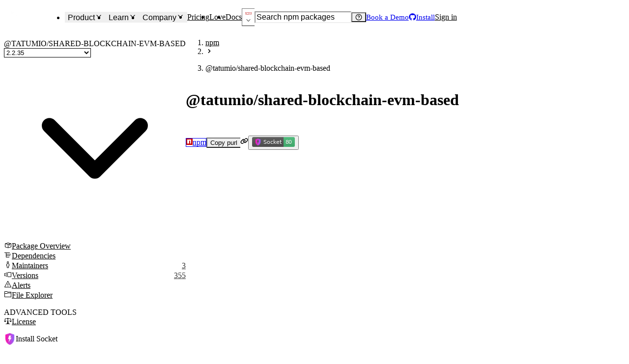

--- FILE ---
content_type: application/javascript; charset=UTF-8
request_url: https://socket.dev/_next/static/chunks/6560-0c6288a3d87cc2b4.js
body_size: 8298
content:
try{!function(){var e="undefined"!=typeof window?window:"undefined"!=typeof global?global:"undefined"!=typeof globalThis?globalThis:"undefined"!=typeof self?self:{},t=(new e.Error).stack;t&&(e._sentryDebugIds=e._sentryDebugIds||{},e._sentryDebugIds[t]="1cb26185-50a7-4114-ab63-07ac741291a5",e._sentryDebugIdIdentifier="sentry-dbid-1cb26185-50a7-4114-ab63-07ac741291a5")}()}catch(e){}(self.webpackChunk_N_E=self.webpackChunk_N_E||[]).push([[6560],{3581:(e,t,r)=>{"use strict";var s=r(36001).hp,o=Object.defineProperty,i=Object.getOwnPropertyDescriptor,n=Object.getOwnPropertyNames,a=Object.prototype.hasOwnProperty,c={},p={SStruct:()=>u};for(var y in p)o(c,y,{get:p[y],enumerable:!0});e.exports=((e,t,r,s)=>{if(t&&"object"==typeof t||"function"==typeof t)for(let r of n(t))a.call(e,r)||void 0===r||o(e,r,{get:()=>t[r],enumerable:!(s=i(t,r))||s.enumerable});return e})(o({},"__esModule",{value:!0}),c);class u{constructor(e,t=""){this.typename="struct",this.propertySchemas=e,this.description=t;const r=this.default=Object.create(null);for(const[t,s]of Object.entries(e))r[t]=s.copy(s.default);this.analyzeStreamingProperties()}analyzeStreamingProperties(){let e=[],t=[];for(let[r,s]of Object.entries(this.propertySchemas))s.hasStreamableContent?.()?t.push([r,s]):e.push([r,s]);this.streamableProperties={nonStreamable:e,streamable:t}}hasStreamableContent(){if(void 0!==this._hasStreamableContent)return this._hasStreamableContent;for(let e of Object.values(this.propertySchemas))if(e.hasStreamableContent?.())return this._hasStreamableContent=!0,!0;return this._hasStreamableContent=!1,!1}copy(e){let t=Object.create(null);for(let[r,s]of Object.entries(this.propertySchemas))void 0!==e[r]?t[r]=s.copy(e[r]):t[r]=s.copy(s.default);return t}parse(e){if(!e||"object"!=typeof e)return this.copy(this.default);let t=Object.create(null);for(let[r,s]of Object.entries(this.propertySchemas))void 0!==e[r]?t[r]=s.parse(e[r]):t[r]=s.copy(s.default);return t}serialize(e){let t=Object.create(null);for(let[r,s]of Object.entries(this.propertySchemas))try{t[r]=s.serialize(e?.[r])}catch(e){throw Error(`Error serializing SStruct property "${r}"`,{cause:e})}return t}openApiSchema(e){let t=Object.create(null);for(let[r,s]of Object.entries(this.propertySchemas)){let o=e(s);o&&(t[r]=o)}let r=Object.keys(t).sort();return{type:"object",additionalProperties:!1,description:this.description,properties:t,...r.length>0?{required:r}:{}}}sendHttp(e,t){if(!this.streamableProperties||0===this.streamableProperties.streamable.length)return void e.write(s.from(JSON.stringify(this.serialize(t)),"utf8"));let r=[];for(let[e,s]of this.streamableProperties.nonStreamable){let o=t[e];void 0!==o&&r.push(`${JSON.stringify(e)}:${JSON.stringify(s.serialize(o))}`)}r.length>0?e.write(s.from(`{${r.join(",")}`,"utf8")):e.write(s.from("{","utf8"));let o=r.length>0;for(let[r,i]of this.streamableProperties.streamable){let n=t[r];if(void 0===n)continue;let a=o?`,${JSON.stringify(r)}:`:`${JSON.stringify(r)}:`;e.write(s.from(a,"utf8")),o=!0,i.sendHttp?i.sendHttp(e,n):e.write(s.from(JSON.stringify(i.serialize(n)),"utf8"))}e.write(s.from("}","utf8"))}}},6981:(e,t,r)=>{"use strict";var s=Object.defineProperty,o=Object.getOwnPropertyDescriptor,i=Object.getOwnPropertyNames,n=Object.prototype.hasOwnProperty,a={},c={LicenseIssueSchema:()=>b};for(var p in c)s(a,p,{get:c[p],enumerable:!0});e.exports=((e,t,r,a)=>{if(t&&"object"==typeof t||"function"==typeof t)for(let r of i(t))n.call(e,r)||void 0===r||s(e,r,{get:()=>t[r],enumerable:!(a=o(t,r))||a.enumerable});return e})(s({},"__esModule",{value:!0}),a);var y=r(12501),u=r(37297),l=r(16126),S=r(47665),g=r(12905),f=r(23402),v=r(99754),I=r(33920);let b=(0,y.DefineIssueSchema)("legal",{licenseSpdxDisj:{severity:u.IssueSeverity.CRITICAL,category:I.MetricCategory.LICENSE,props:{spdxDisj:new S.SString(""),licenseScanResult:new S.SString(""),violationData:new g.SArray(new f.SJSON),warnData:new g.SArray(new f.SJSON),monitorData:new g.SArray(new f.SJSON)}},unsafeCopyright:{severity:u.IssueSeverity.LOW,category:I.MetricCategory.LICENSE,props:{}},licenseChange:{severity:u.IssueSeverity.LOW,category:I.MetricCategory.LICENSE,props:{prevLicenseId:new S.SString(""),newLicenseId:new S.SString("")}},nonOSILicense:{severity:u.IssueSeverity.LOW,category:I.MetricCategory.LICENSE,props:{licenseId:new S.SString("")}},deprecatedLicense:{severity:u.IssueSeverity.LOW,category:I.MetricCategory.LICENSE,props:{licenseId:new S.SString("")}},missingLicense:{severity:u.IssueSeverity.LOW,category:I.MetricCategory.LICENSE,props:{}},nonSPDXLicense:{severity:u.IssueSeverity.LOW,category:I.MetricCategory.LICENSE,props:{}},unclearLicense:{severity:u.IssueSeverity.LOW,category:I.MetricCategory.LICENSE,props:{possibleLicenseId:new S.SString("")}},mixedLicense:{severity:u.IssueSeverity.LOW,category:I.MetricCategory.LICENSE,props:{licenseId:new S.SString("")}},notice:{severity:u.IssueSeverity.LOW,category:I.MetricCategory.LICENSE,props:{}},modifiedLicense:{severity:u.IssueSeverity.LOW,category:I.MetricCategory.LICENSE,props:{licenseId:new S.SString(""),similarity:new l.SFloat(0)}},modifiedException:{severity:u.IssueSeverity.LOW,category:I.MetricCategory.LICENSE,props:{exceptionId:new S.SString(""),similarity:new l.SFloat(0),comments:new S.SString("")}},licenseException:{severity:u.IssueSeverity.LOW,category:I.MetricCategory.LICENSE,props:{exceptionId:new S.SString(""),comments:new S.SString("")}},deprecatedException:{severity:u.IssueSeverity.LOW,category:I.MetricCategory.LICENSE,props:{exceptionId:new S.SString(""),comments:new S.SString("")}},miscLicenseIssues:{severity:u.IssueSeverity.MEDIUM,category:I.MetricCategory.LICENSE,props:{description:new S.SString(""),location:new S.SString("")}},unidentifiedLicense:{severity:u.IssueSeverity.LOW,category:I.MetricCategory.LICENSE,props:{location:new S.SString(""),maybeByteSpan:new f.SJSON({}),maybeTruncatedSource:new S.SString(""),match_strength:new v.SInteger(0)}},noLicenseFound:{severity:u.IssueSeverity.LOW,category:I.MetricCategory.LICENSE,props:{}},explicitlyUnlicensedItem:{severity:u.IssueSeverity.HIGH,category:I.MetricCategory.LICENSE,props:{location:new S.SString(""),maybeByteSpan:new f.SJSON({}),maybeTruncatedSource:new S.SString("")}},copyleftLicense:{severity:u.IssueSeverity.LOW,category:I.MetricCategory.LICENSE,props:{licenseId:new S.SString("")}},nonpermissiveLicense:{severity:u.IssueSeverity.LOW,category:I.MetricCategory.LICENSE,props:{licenseId:new S.SString("")}},ambiguousClassifier:{severity:u.IssueSeverity.LOW,category:I.MetricCategory.LICENSE,props:{classifier:new S.SString(""),filepathOrProvenance:new S.SString(""),maybeByteSpan:new f.SJSON({})}}})},9309:(e,t,r)=>{"use strict";var s=Object.defineProperty,o=Object.getOwnPropertyDescriptor,i=Object.getOwnPropertyNames,n=Object.prototype.hasOwnProperty,a={},c={UnicodeIssueSchema:()=>g};for(var p in c)s(a,p,{get:c[p],enumerable:!0});e.exports=((e,t,r,a)=>{if(t&&"object"==typeof t||"function"==typeof t)for(let r of i(t))n.call(e,r)||void 0===r||s(e,r,{get:()=>t[r],enumerable:!(a=o(t,r))||a.enumerable});return e})(s({},"__esModule",{value:!0}),a);var y=r(12501),u=r(37297),l=r(47665),S=r(33920);let g=(0,y.DefineIssueSchema)("unicode",{bidi:{severity:u.IssueSeverity.HIGH,category:S.MetricCategory.SUPPLY_CHAIN_RISK,props:{}},zeroWidth:{severity:u.IssueSeverity.HIGH,category:S.MetricCategory.SUPPLY_CHAIN_RISK,props:{}},badEncoding:{severity:u.IssueSeverity.MEDIUM,category:S.MetricCategory.QUALITY,props:{encoding:new l.SString("utf8")}},homoglyphs:{severity:u.IssueSeverity.MEDIUM,category:S.MetricCategory.QUALITY,props:{}},invisibleChars:{severity:u.IssueSeverity.HIGH,category:S.MetricCategory.SUPPLY_CHAIN_RISK,props:{}},suspiciousString:{severity:u.IssueSeverity.HIGH,category:S.MetricCategory.SUPPLY_CHAIN_RISK,props:{pattern:new l.SString(""),explanation:new l.SString("")}}})},12501:e=>{"use strict";var t=Object.defineProperty,r=Object.getOwnPropertyDescriptor,s=Object.getOwnPropertyNames,o=Object.prototype.hasOwnProperty,i={},n={DefineIssueSchema:()=>c};for(var a in n)t(i,a,{get:n[a],enumerable:!0});function c(e,t){let r=Object.create(null);return Object.entries(t).forEach(function([t,s]){r[t]={schema:e,name:t,category:s.category,severity:s.severity,props:s.props}}),r}e.exports=((e,i,n,a)=>{if(i&&"object"==typeof i||"function"==typeof i)for(let n of s(i))o.call(e,n)||void 0===n||t(e,n,{get:()=>i[n],enumerable:!(a=r(i,n))||a.enumerable});return e})(t({},"__esModule",{value:!0}),i)},12905:(e,t,r)=>{"use strict";var s=r(36001).hp,o=Object.defineProperty,i=Object.getOwnPropertyDescriptor,n=Object.getOwnPropertyNames,a=Object.prototype.hasOwnProperty,c={},p={SArray:()=>u};for(var y in p)o(c,y,{get:p[y],enumerable:!0});e.exports=((e,t,r,s)=>{if(t&&"object"==typeof t||"function"==typeof t)for(let r of n(t))a.call(e,r)||void 0===r||o(e,r,{get:()=>t[r],enumerable:!(s=i(t,r))||s.enumerable});return e})(o({},"__esModule",{value:!0}),c);class u{constructor(e,t,r=""){this.typename="array",this.valueSchema=e,void 0!==t?this.default=this.copy(t):this.default=[],this.description=r}copy(e){return e.map(e=>this.valueSchema.copy(e))}parse(e){return Array.from(e).map(e=>this.valueSchema.parse(e))}serialize(e){return e?.map(e=>this.valueSchema.serialize(e))??[]}openApiSchema(e){this.default.length&&console.error("Default is not yet implemented for SArray");let t=e(this.valueSchema);return t&&{type:"array",items:t,description:this.description}}sendHttp(e,t){if(0===t.length)return void e.write(s.from("[]","utf8"));e.write(s.from("[","utf8"));for(let r=0;r<t.length;++r)r>0&&e.write(","),e.write(s.from(JSON.stringify(this.valueSchema.serialize(t[r])),"utf8"));e.write(s.from("]","utf8"))}hasStreamableContent(){return!0}}},15451:(e,t,r)=>{"use strict";var s=Object.defineProperty,o=Object.getOwnPropertyDescriptor,i=Object.getOwnPropertyNames,n=Object.prototype.hasOwnProperty,a={},c={VSXIssueSchema:()=>g};for(var p in c)s(a,p,{get:c[p],enumerable:!0});e.exports=((e,t,r,a)=>{if(t&&"object"==typeof t||"function"==typeof t)for(let r of i(t))n.call(e,r)||void 0===r||s(e,r,{get:()=>t[r],enumerable:!(a=o(t,r))||a.enumerable});return e})(s({},"__esModule",{value:!0}),a);var y=r(12501),u=r(37297),l=r(47665),S=r(33920);let g=(0,y.DefineIssueSchema)("vsx",{vsxProposedApiUsage:{severity:u.IssueSeverity.HIGH,category:S.MetricCategory.SUPPLY_CHAIN_RISK,props:{proposals:new l.SString("")}},vsxActivationWildcard:{severity:u.IssueSeverity.MEDIUM,category:S.MetricCategory.SUPPLY_CHAIN_RISK,props:{event:new l.SString("")}},vsxWorkspaceContainsActivation:{severity:u.IssueSeverity.MEDIUM,category:S.MetricCategory.SUPPLY_CHAIN_RISK,props:{pattern:new l.SString("")}},vsxUntrustedWorkspaceSupported:{severity:u.IssueSeverity.LOW,category:S.MetricCategory.SUPPLY_CHAIN_RISK,props:{supported:new l.SString("")}},vsxVirtualWorkspaceSupported:{severity:u.IssueSeverity.LOW,category:S.MetricCategory.SUPPLY_CHAIN_RISK,props:{supported:new l.SString("")}},vsxWebviewContribution:{severity:u.IssueSeverity.MEDIUM,category:S.MetricCategory.SUPPLY_CHAIN_RISK,props:{}},vsxDebuggerContribution:{severity:u.IssueSeverity.MEDIUM,category:S.MetricCategory.SUPPLY_CHAIN_RISK,props:{}},vsxExtensionDependency:{severity:u.IssueSeverity.LOW,category:S.MetricCategory.SUPPLY_CHAIN_RISK,props:{extension:new l.SString("")}},vsxExtensionPack:{severity:u.IssueSeverity.LOW,category:S.MetricCategory.SUPPLY_CHAIN_RISK,props:{count:new l.SString("")}}})},15543:(e,t,r)=>{"use strict";var s=Object.defineProperty,o=Object.getOwnPropertyDescriptor,i=Object.getOwnPropertyNames,n=Object.prototype.hasOwnProperty,a={},c={cloneJSON:()=>l,isJSONObjectString:()=>S,isJSONWhitespaceCharCode:()=>g,isPosWithinJSONQuotes:()=>f};for(var p in c)s(a,p,{get:c[p],enumerable:!0});e.exports=((e,t,r,a)=>{if(t&&"object"==typeof t||"function"==typeof t)for(let r of i(t))n.call(e,r)||void 0===r||s(e,r,{get:()=>t[r],enumerable:!(a=o(t,r))||a.enumerable});return e})(s({},"__esModule",{value:!0}),a);var y=r(19080),u=r(62369);function l(e){if("object"!=typeof e||null===e)return e;if(!(0,u.hasKeys)(e))return Array.isArray(e)?[]:{};let t={clone:null},r=[[e,t,"clone"]],{length:s}=r,o=0;for(;o<s;){if(o===y.LOOP_SENTINEL)throw Error("Detected infinite loop in object crawl of cloneJSON");let{0:e,1:t,2:i}=r[o++];if(Array.isArray(e)){let{length:o}=e,n=Array(o);for(let t=0;t<o;t+=1){let o=e[t];"object"==typeof o&&null!==o?(n[t]=null,r[s++]=[o,n,t]):n[t]=o}t[i]=n}else{let o={};for(let t in e){let i=e[t];"object"==typeof i&&null!==i?(o[t]=null,r[s++]=[i,o,t]):o[t]=i}t[i]=o}}return t.clone}function S(e){return"string"==typeof e&&/^\s*\{/.test(e)&&/\}\s*$/.test(e)}function g(e){return 10===e||13===e||32===e||9===e}function f(e,t){let{length:r}=t,s=e,o=e,i=!1,n=!1;for(;s>-1&&o<r;){let e=t.charCodeAt(s),a=t.charCodeAt(o);if(10===e||13===e||8232===e||8233===e||10===a||13===a||8232===a||8233===a)break;if(34===e&&(0===s||92!==t.charCodeAt(s-1))&&(i=!0),34===a&&(o===r-1||92!==t.charCodeAt(o+1))&&(n=!0),i&&n)return!0;i||(s-=1),n||(o+=1)}return!1}},15768:(e,t,r)=>{"use strict";var s=Object.defineProperty,o=Object.getOwnPropertyDescriptor,i=Object.getOwnPropertyNames,n=Object.prototype.hasOwnProperty,a={},c={CapabilitiesIssueSchema:()=>g};for(var p in c)s(a,p,{get:c[p],enumerable:!0});e.exports=((e,t,r,a)=>{if(t&&"object"==typeof t||"function"==typeof t)for(let r of i(t))n.call(e,r)||void 0===r||s(e,r,{get:()=>t[r],enumerable:!(a=o(t,r))||a.enumerable});return e})(s({},"__esModule",{value:!0}),a);var y=r(12501),u=r(37297),l=r(47665),S=r(33920);let g=(0,y.DefineIssueSchema)("os-capabilities",{filesystemAccess:{severity:u.IssueSeverity.LOW,category:S.MetricCategory.SUPPLY_CHAIN_RISK,props:{module:new l.SString("fs")}},networkAccess:{severity:u.IssueSeverity.MEDIUM,category:S.MetricCategory.SUPPLY_CHAIN_RISK,props:{module:new l.SString("net")}},shellAccess:{severity:u.IssueSeverity.MEDIUM,category:S.MetricCategory.SUPPLY_CHAIN_RISK,props:{module:new l.SString("child_process")}},debugAccess:{severity:u.IssueSeverity.LOW,category:S.MetricCategory.SUPPLY_CHAIN_RISK,props:{module:new l.SString("vm")}}})},16126:e=>{"use strict";var t=Object.defineProperty,r=Object.getOwnPropertyDescriptor,s=Object.getOwnPropertyNames,o=Object.prototype.hasOwnProperty,i={},n={SFloat:()=>c};for(var a in n)t(i,a,{get:n[a],enumerable:!0});e.exports=((e,i,n,a)=>{if(i&&"object"==typeof i||"function"==typeof i)for(let n of s(i))o.call(e,n)||void 0===n||t(e,n,{get:()=>i[n],enumerable:!(a=r(i,n))||a.enumerable});return e})(t({},"__esModule",{value:!0}),i);class c{constructor(e=0,t=""){this.typename="float",this.default=e,this.description=t}copy(e){return+e}parse(e){let t=+e;return isNaN(t)?this.default:t}serialize(e){return e}openApiSchema(){return{type:"number",description:this.description,default:this.default}}}},18314:(e,t,r)=>{"use strict";var s=Object.defineProperty,o=Object.getOwnPropertyDescriptor,i=Object.getOwnPropertyNames,n=Object.prototype.hasOwnProperty,a={},c={TyposquatIssuesSchema:()=>g};for(var p in c)s(a,p,{get:c[p],enumerable:!0});e.exports=((e,t,r,a)=>{if(t&&"object"==typeof t||"function"==typeof t)for(let r of i(t))n.call(e,r)||void 0===r||s(e,r,{get:()=>t[r],enumerable:!(a=o(t,r))||a.enumerable});return e})(s({},"__esModule",{value:!0}),a);var y=r(12501),u=r(37297),l=r(47665),S=r(33920);let g=(0,y.DefineIssueSchema)("typosquat",{didYouMean:{severity:u.IssueSeverity.CRITICAL,category:S.MetricCategory.SUPPLY_CHAIN_RISK,props:{alternatePackage:new l.SString("")}},gptDidYouMean:{severity:u.IssueSeverity.MEDIUM,category:S.MetricCategory.SUPPLY_CHAIN_RISK,props:{alternatePackage:new l.SString("")}}})},19080:e=>{"use strict";var t=Object.defineProperty,r=Object.getOwnPropertyDescriptor,s=Object.getOwnPropertyNames,o=Object.prototype.hasOwnProperty,i={},n={INTERNAL_ARTIFACT_ID_PREFIX:()=>y,LOOP_SENTINEL:()=>c,SOCKET_CRAWLER_USER_AGENT:()=>p};for(var a in n)t(i,a,{get:n[a],enumerable:!0});e.exports=((e,i,n,a)=>{if(i&&"object"==typeof i||"function"==typeof i)for(let n of s(i))o.call(e,n)||void 0===n||t(e,n,{get:()=>i[n],enumerable:!(a=r(i,n))||a.enumerable});return e})(t({},"__esModule",{value:!0}),i);let c=1e6,p="SocketCrawler (https://socket.dev/contact; infra+crawler@socket.dev)",y="internal:"},23402:(e,t,r)=>{"use strict";var s=Object.defineProperty,o=Object.getOwnPropertyDescriptor,i=Object.getOwnPropertyNames,n=Object.prototype.hasOwnProperty,a={},c={SJSON:()=>u};for(var p in c)s(a,p,{get:c[p],enumerable:!0});e.exports=((e,t,r,a)=>{if(t&&"object"==typeof t||"function"==typeof t)for(let r of i(t))n.call(e,r)||void 0===r||s(e,r,{get:()=>t[r],enumerable:!(a=o(t,r))||a.enumerable});return e})(s({},"__esModule",{value:!0}),a);var y=r(15543);class u{constructor(e=null,t=""){this.typename="any",this.default=e,this.description=t}copy(e){try{return(0,y.cloneJSON)(e)}catch(e){return null}}parse(e){try{return(0,y.cloneJSON)(e)}catch(e){return null}}serialize(e){try{return(0,y.cloneJSON)(e)}catch{return""}}openApiSchema(){return{type:"object",description:this.description,default:this.default}}}},24220:(e,t,r)=>{"use strict";var s=Object.defineProperty,o=Object.getOwnPropertyDescriptor,i=Object.getOwnPropertyNames,n=Object.prototype.hasOwnProperty,a={},c={VulnerabilityIssueSchema:()=>v};for(var p in c)s(a,p,{get:c[p],enumerable:!0});e.exports=((e,t,r,a)=>{if(t&&"object"==typeof t||"function"==typeof t)for(let r of i(t))n.call(e,r)||void 0===r||s(e,r,{get:()=>t[r],enumerable:!(a=o(t,r))||a.enumerable});return e})(s({},"__esModule",{value:!0}),a);var y=r(55285),u=r(12501),l=r(37297),S=r(44601),g=r(47665),f=r(33920);let v=(0,u.DefineIssueSchema)("vulnerability",{potentialVulnerability:{category:f.MetricCategory.SUPPLY_CHAIN_RISK,severity:l.IssueSeverity.MEDIUM,props:{note:new g.SString(""),risk:(0,S.convertEnumToSEnum)(y.ThreatRiskLevel,y.ThreatRiskLevel.Medium)}}})},28007:(e,t,r)=>{"use strict";var s=Object.defineProperty,o=Object.getOwnPropertyDescriptor,i=Object.getOwnPropertyNames,n=Object.prototype.hasOwnProperty,a={},c={TriggerIssueSchema:()=>g};for(var p in c)s(a,p,{get:c[p],enumerable:!0});e.exports=((e,t,r,a)=>{if(t&&"object"==typeof t||"function"==typeof t)for(let r of i(t))n.call(e,r)||void 0===r||s(e,r,{get:()=>t[r],enumerable:!(a=o(t,r))||a.enumerable});return e})(s({},"__esModule",{value:!0}),a);var y=r(12501),u=r(37297),l=r(47665),S=r(33920);let g=(0,y.DefineIssueSchema)("npm-scripts",{installScripts:{severity:u.IssueSeverity.HIGH,category:S.MetricCategory.SUPPLY_CHAIN_RISK,props:{script:new l.SString(""),source:new l.SString("")}},hasNativeCode:{severity:u.IssueSeverity.MEDIUM,category:S.MetricCategory.SUPPLY_CHAIN_RISK,props:{}},binScriptConfusion:{severity:u.IssueSeverity.HIGH,category:S.MetricCategory.SUPPLY_CHAIN_RISK,props:{binScript:new l.SString("")}},shellScriptOverride:{severity:u.IssueSeverity.HIGH,category:S.MetricCategory.SUPPLY_CHAIN_RISK,props:{binScript:new l.SString("")}}})},30928:e=>{"use strict";var t=Object.defineProperty,r=Object.getOwnPropertyDescriptor,s=Object.getOwnPropertyNames,o=Object.prototype.hasOwnProperty,i={},n={SBoolean:()=>c};for(var a in n)t(i,a,{get:n[a],enumerable:!0});e.exports=((e,i,n,a)=>{if(i&&"object"==typeof i||"function"==typeof i)for(let n of s(i))o.call(e,n)||void 0===n||t(e,n,{get:()=>i[n],enumerable:!(a=r(i,n))||a.enumerable});return e})(t({},"__esModule",{value:!0}),i);class c{constructor(e=!1,t=""){this.typename="boolean",this.default=e,this.description=t}copy(e){return!!e}parse(e){return!!e}serialize(e){return e}openApiSchema(){return{type:"boolean",default:this.default,description:this.description}}}},33920:e=>{"use strict";var t,r=Object.defineProperty,s=Object.getOwnPropertyDescriptor,o=Object.getOwnPropertyNames,i=Object.prototype.hasOwnProperty,n={},a={DefineMetricSchema:()=>l,MAINTENANCE_EXP:()=>p,MetricCategory:()=>y,calcDepscore:()=>d,compareMetric:()=>S,copyMetrics:()=>f,defaultMetrics:()=>g,diffMetrics:()=>m,filterMetricSchema:()=>h,filterMetrics:()=>v,optionalMetrics:()=>I,requiredMetrics:()=>b,summarizeDepscore:()=>u};for(var c in a)r(n,c,{get:a[c],enumerable:!0});e.exports=((e,t,n,a)=>{if(t&&"object"==typeof t||"function"==typeof t)for(let n of o(t))i.call(e,n)||void 0===n||r(e,n,{get:()=>t[n],enumerable:!(a=s(t,n))||a.enumerable});return e})(r({},"__esModule",{value:!0}),n);let p=.3;var y=((t=y||{}).SUPPLY_CHAIN_RISK="supplyChainRisk",t.QUALITY="quality",t.MAINTENANCE="maintenance",t.VULNERABILITY="vulnerability",t.LICENSE="license",t.OTHER="other",t);function u(e){return{supplyChainRisk:e.supplyChainRisk.score,quality:e.quality.score,maintenance:e.maintenance.score,vulnerability:e.vulnerability.score,license:e.license.score}}function l(e){return e}function S(e,t,r){if(e.optional){if(void 0===t)if(void 0===r)return 0;else return -1;else if(void 0===r)return 1}let s=void 0===t?e.schema.default:t,o=void 0===r?e.schema.default:r;return e.normalizeScore?e.normalizeScore(s)-e.normalizeScore(o):"number"==typeof s&&"number"==typeof o?s-o:s<o?-1:1*!!(s>o)}function g(e){let t=Object.create(null);return Object.entries(e).forEach(([e,r])=>{r.optional||(t[e]=r.schema.default)}),t}function f(e,t,r){Object.entries(e).forEach(([e,s])=>{let o=r?.[e];void 0===o?s.optional||(t[e]=s.schema.default):t[e]=o})}function v(e,t){let r=Object.create(null);return Object.entries(t).forEach(([t,s])=>{s.category===e&&(r[t]=s)}),r}function I(e){let t=Object.create(null);for(let[r,s]of Object.entries(e))s.optional&&(t[r]=s);return t}function b(e){let t=Object.create(null);for(let[r,s]of Object.entries(e))s.optional||(t[r]=s);return t}function m(e,t,r){let s={increased:Object.create(null),decreased:Object.create(null)};return Object.entries(e).forEach(([e,o])=>{let i=S(o,t[e],r[e]),n=Object.create(null);e in t?n.prev=t[e]:o.optional||(n.prev=o.schema.default),e in r?n.next=r[e]:o.optional||(n.next=o.schema.default),i<0?s.increased[e]=n:i>0&&(s.decreased[e]=n)}),s}function O(e,t,r){let s=1,o="",i=0,n=0,a=Object.create(null);if(Object.entries(e).forEach(([e,r])=>{if(r.optional&&!(e in t))return;let c=e in t?t[e]:r.schema.default,p="number"==typeof r.weight?r.weight:1,y=0;!isNaN(y=Math.min(1,Math.max(0,y=r.normalizeScore?r.normalizeScore(c):+c))*p)&&p&&(i+=y,n+=p);let u=1;r.scoreCap&&(u=r.scoreCap(c))<s&&(s=u,o=e),a[e]={score:y,maxScore:p,value:c,limit:Math.min(1,u)}}),0===n)return{score:0,components:a};Object.keys(a).forEach(e=>{a[e].score/=n,a[e].maxScore/=n});let c={score:Math.pow(Math.min(s,Math.max(0,Math.min(1,i/n))),r),components:a};return o&&(c.limit=Math.pow(s,r),c.limitingMetric=o),c}function d(e,t){let r=1/(.5+.1*Math.log(t?.linesOfCode||1)),s=O(v("supplyChainRisk",e),t,+r),o=O(v("quality",e),t,+r),i=O(v("maintenance",e),t,p),n=O(v("vulnerability",e),t,1),a=O(v("license",e),t,1);return{supplyChainRisk:s,quality:o,maintenance:i,vulnerability:n,license:a,miscellaneous:O(v("other",e),t,1),depscore:Math.min(s.score,o.score,i.score,n.score,a.score)}}function h(e,t){let r=Object.create(null);return Object.keys(e).forEach(s=>{t[s]||(r[s]=e[s])}),r}},34173:(e,t,r)=>{"use strict";var s=Object.defineProperty,o=Object.getOwnPropertyDescriptor,i=Object.getOwnPropertyNames,n=Object.prototype.hasOwnProperty,a={},c={ChromePermissionIssueSchema:()=>g};for(var p in c)s(a,p,{get:c[p],enumerable:!0});e.exports=((e,t,r,a)=>{if(t&&"object"==typeof t||"function"==typeof t)for(let r of i(t))n.call(e,r)||void 0===r||s(e,r,{get:()=>t[r],enumerable:!(a=o(t,r))||a.enumerable});return e})(s({},"__esModule",{value:!0}),a);var y=r(12501),u=r(37297),l=r(47665),S=r(33920);let g=(0,y.DefineIssueSchema)("chrome-permissions",{chromePermission:{severity:u.IssueSeverity.HIGH,category:S.MetricCategory.SUPPLY_CHAIN_RISK,props:{permission:new l.SString(""),permissionType:new l.SString("")}},chromeHostPermission:{severity:u.IssueSeverity.MEDIUM,category:S.MetricCategory.SUPPLY_CHAIN_RISK,props:{host:new l.SString(""),permissionType:new l.SString("")}},chromeWildcardHostPermission:{severity:u.IssueSeverity.HIGH,category:S.MetricCategory.SUPPLY_CHAIN_RISK,props:{host:new l.SString(""),permissionType:new l.SString("")}},chromeContentScript:{severity:u.IssueSeverity.MEDIUM,category:S.MetricCategory.SUPPLY_CHAIN_RISK,props:{scriptFile:new l.SString(""),matches:new l.SString(""),runAt:new l.SString("")}}})},37297:e=>{"use strict";var t,r=Object.defineProperty,s=Object.getOwnPropertyDescriptor,o=Object.getOwnPropertyNames,i=Object.prototype.hasOwnProperty,n={},a={IssueSeverities:()=>y,IssueSeverity:()=>p,IssueSeverityNameToIndex:()=>u};for(var c in a)r(n,c,{get:a[c],enumerable:!0});e.exports=((e,t,n,a)=>{if(t&&"object"==typeof t||"function"==typeof t)for(let n of o(t))i.call(e,n)||void 0===n||r(e,n,{get:()=>t[n],enumerable:!(a=s(t,n))||a.enumerable});return e})(r({},"__esModule",{value:!0}),n);var p=((t=p||{})[t.LOW=0]="LOW",t[t.MEDIUM=1]="MEDIUM",t[t.HIGH=2]="HIGH",t[t.CRITICAL=3]="CRITICAL",t);let y=["low","middle","high","critical"],u={low:0,medium:1,middle:1,high:2,critical:3}},42727:(e,t,r)=>{"use strict";var s=Object.defineProperty,o=Object.getOwnPropertyDescriptor,i=Object.getOwnPropertyNames,n=Object.prototype.hasOwnProperty,a={},c={MetaIssueSchema:()=>v};for(var p in c)s(a,p,{get:c[p],enumerable:!0});e.exports=((e,t,r,a)=>{if(t&&"object"==typeof t||"function"==typeof t)for(let r of i(t))n.call(e,r)||void 0===r||s(e,r,{get:()=>t[r],enumerable:!(a=o(t,r))||a.enumerable});return e})(s({},"__esModule",{value:!0}),a);var y=r(12501),u=r(37297),l=r(16126),S=r(99754),g=r(47665),f=r(33920);let v=(0,y.DefineIssueSchema)("meta",{deprecated:{category:f.MetricCategory.MAINTENANCE,severity:u.IssueSeverity.MEDIUM,props:{reason:new g.SString("This package is deprecated")}},chronoAnomaly:{category:f.MetricCategory.SUPPLY_CHAIN_RISK,severity:u.IssueSeverity.LOW,props:{prevChronoDate:new g.SString(""),prevChronoVersion:new g.SString(""),prevSemverDate:new g.SString(""),prevSemverVersion:new g.SString("")}},compromisedSSHKey:{category:f.MetricCategory.SUPPLY_CHAIN_RISK,severity:u.IssueSeverity.CRITICAL,props:{fingerprint:new g.SString(""),sshKey:new g.SString(""),username:new g.SString("")}},semverAnomaly:{category:f.MetricCategory.SUPPLY_CHAIN_RISK,severity:u.IssueSeverity.MEDIUM,props:{prevVersion:new g.SString(""),newVersion:new g.SString("")}},newAuthor:{category:f.MetricCategory.SUPPLY_CHAIN_RISK,severity:u.IssueSeverity.MEDIUM,props:{prevAuthor:new g.SString(""),newAuthor:new g.SString("")}},unstableOwnership:{category:f.MetricCategory.SUPPLY_CHAIN_RISK,severity:u.IssueSeverity.HIGH,props:{author:new g.SString("")}},missingAuthor:{category:f.MetricCategory.SUPPLY_CHAIN_RISK,severity:u.IssueSeverity.HIGH,props:{}},unmaintained:{category:f.MetricCategory.MAINTENANCE,severity:u.IssueSeverity.LOW,props:{lastPublish:new g.SString("")}},unpublished:{category:f.MetricCategory.SUPPLY_CHAIN_RISK,severity:u.IssueSeverity.MEDIUM,props:{version:new g.SString("")}},majorRefactor:{category:f.MetricCategory.SUPPLY_CHAIN_RISK,severity:u.IssueSeverity.MEDIUM,props:{linesChanged:new S.SInteger(0),prevSize:new S.SInteger(0),curSize:new S.SInteger(0),changedPercent:new S.SInteger(0)}},missingTarball:{category:f.MetricCategory.QUALITY,severity:u.IssueSeverity.CRITICAL,props:{}},suspiciousStarActivity:{category:f.MetricCategory.SUPPLY_CHAIN_RISK,severity:u.IssueSeverity.HIGH,props:{percentageSuspiciousStars:new l.SFloat(0),repository:new g.SString("")}},unpopularPackage:{category:f.MetricCategory.QUALITY,severity:u.IssueSeverity.MEDIUM,props:{}}})},44601:(e,t,r)=>{"use strict";var s=Object.defineProperty,o=Object.getOwnPropertyDescriptor,i=Object.getOwnPropertyNames,n=Object.prototype.hasOwnProperty,a={},c={SEnum:()=>u,convertEnumToSEnum:()=>l};for(var p in c)s(a,p,{get:c[p],enumerable:!0});e.exports=((e,t,r,a)=>{if(t&&"object"==typeof t||"function"==typeof t)for(let r of i(t))n.call(e,r)||void 0===r||s(e,r,{get:()=>t[r],enumerable:!(a=o(t,r))||a.enumerable});return e})(s({},"__esModule",{value:!0}),a);var y=r(62369);class u{constructor(e,t,r=""){this.typename="enum",this.default=t,this.enum=e,this.description=r}copy(e){return Object.hasOwn(this.enum,e)?e:this.default}parse(e){return Object.hasOwn(this.enum,e)?e:this.default}serialize(e){return e}openApiSchema(){return{type:"string",enum:Object.keys(this.enum),description:this.description,default:this.default}}}function l(e,t,r){return new u(Object.fromEntries((0,y.enumValues)(e).map(e=>[e,{}])),t,r)}},47665:e=>{"use strict";var t=Object.defineProperty,r=Object.getOwnPropertyDescriptor,s=Object.getOwnPropertyNames,o=Object.prototype.hasOwnProperty,i={},n={SString:()=>c};for(var a in n)t(i,a,{get:n[a],enumerable:!0});e.exports=((e,i,n,a)=>{if(i&&"object"==typeof i||"function"==typeof i)for(let n of s(i))o.call(e,n)||void 0===n||t(e,n,{get:()=>i[n],enumerable:!(a=r(i,n))||a.enumerable});return e})(t({},"__esModule",{value:!0}),i);class c{constructor(e="",t,r=""){this.typename="string",this.format=t,this.default=e,this.description=r}copy(e){return e+""}parse(e){let t="function"==typeof e.getParsed?e.getParsed():e;return t&&"string"==typeof t?t+"":this.default}serialize(e){return null!=e?e+"":this.default}openApiSchema(){let e={type:"string",description:this.description,default:this.default};return this.format&&(e.format=this.format),e}}},48113:(e,t,r)=>{"use strict";var s=Object.defineProperty,o=Object.getOwnPropertyDescriptor,i=Object.getOwnPropertyNames,n=Object.prototype.hasOwnProperty,a={},c={MalwareIssueSchema:()=>f};for(var p in c)s(a,p,{get:c[p],enumerable:!0});e.exports=((e,t,r,a)=>{if(t&&"object"==typeof t||"function"==typeof t)for(let r of i(t))n.call(e,r)||void 0===r||s(e,r,{get:()=>t[r],enumerable:!(a=o(t,r))||a.enumerable});return e})(s({},"__esModule",{value:!0}),a);var y=r(12501),u=r(37297),l=r(99754),S=r(47665),g=r(33920);let f=(0,y.DefineIssueSchema)("malware",{malware:{category:g.MetricCategory.SUPPLY_CHAIN_RISK,severity:u.IssueSeverity.CRITICAL,props:{id:new l.SInteger(0),note:new S.SString("")}},telemetry:{category:g.MetricCategory.SUPPLY_CHAIN_RISK,severity:u.IssueSeverity.HIGH,props:{id:new l.SInteger(0),note:new S.SString("")}},troll:{category:g.MetricCategory.SUPPLY_CHAIN_RISK,severity:u.IssueSeverity.HIGH,props:{id:new l.SInteger(0),note:new S.SString("")}}})},51368:(e,t,r)=>{"use strict";var s=Object.defineProperty,o=Object.getOwnPropertyDescriptor,i=Object.getOwnPropertyNames,n=Object.prototype.hasOwnProperty,a={},c={FileIssueSchema:()=>g};for(var p in c)s(a,p,{get:c[p],enumerable:!0});e.exports=((e,t,r,a)=>{if(t&&"object"==typeof t||"function"==typeof t)for(let r of i(t))n.call(e,r)||void 0===r||s(e,r,{get:()=>t[r],enumerable:!(a=o(t,r))||a.enumerable});return e})(s({},"__esModule",{value:!0}),a);var y=r(12501),u=r(37297),l=r(99754),S=r(33920);let g=(0,y.DefineIssueSchema)("file",{emptyPackage:{severity:u.IssueSeverity.MEDIUM,category:S.MetricCategory.SUPPLY_CHAIN_RISK,props:{}},trivialPackage:{severity:u.IssueSeverity.MEDIUM,category:S.MetricCategory.SUPPLY_CHAIN_RISK,props:{linesOfCode:new l.SInteger(0)}},noREADME:{severity:u.IssueSeverity.MEDIUM,category:S.MetricCategory.QUALITY,props:{}},shrinkwrap:{severity:u.IssueSeverity.HIGH,category:S.MetricCategory.SUPPLY_CHAIN_RISK,props:{}},tooManyFiles:{severity:u.IssueSeverity.LOW,category:S.MetricCategory.OTHER,props:{fileCount:new l.SInteger(0)}}})},52871:(e,t,r)=>{"use strict";var s=Object.defineProperty,o=Object.getOwnPropertyDescriptor,i=Object.getOwnPropertyNames,n=Object.prototype.hasOwnProperty,a={},c={IssueNames:()=>I,IssueTypes:()=>v,appendIssueBatch:()=>L,appendIssueLog:()=>N,appendIssueLogToBatch:()=>j,countIssueLog:()=>H,createIssueBatch:()=>M,createIssueLog:()=>b,diffIssueLogs:()=>U,filterIssueBatch:()=>K,filterIssueLog:()=>Y,filterIssueLogBySREF:()=>x,fingerprintIssueInstance:()=>O,flatMapIssueLog:()=>R,foreachIssueLog:()=>D,isIssueName:()=>d,mergeIssueLogs:()=>A,parseIssueLog:()=>C,removeIssueTypes:()=>T,serializeIssueBatch:()=>_,validateAlertPropsStrict:()=>P,validateAlertPropsWithDetails:()=>w,zipIssueLogs:()=>E};for(var p in c)s(a,p,{get:c[p],enumerable:!0});e.exports=((e,t,r,a)=>{if(t&&"object"==typeof t||"function"==typeof t)for(let r of i(t))n.call(e,r)||void 0===r||s(e,r,{get:()=>t[r],enumerable:!(a=o(t,r))||a.enumerable});return e})(s({},"__esModule",{value:!0}),a);var y=r(44068),u=r(89325),l=r(55262),S=r(66224),g=r(62369),f=r(68101);let v=u.IssueTypes,I=Object.keys(u.IssueTypes);function b(){return Object.create(null)}let m=new Map;function O(e,t){let r=m.get(e);if(r)return r;let s=Object.keys(t);s.sort();let o=y.sha256.create();o.update(JSON.stringify([e,s.map(e=>t?.[e]||"")]));let i=(0,S.arrayBufferToBase64)(o.arrayBuffer());return 0===s.length&&m.set(e,i),i}function d(e){return e in u.IssueTypes}function h(e,t){let r=u.IssueTypes[e].props,s=Object.create(null);for(let[e,o]of Object.entries(r)){if((0,g.isObject)(t)&&e in t){let r=t[e];if(typeof r==typeof o.default){s[e]=r;continue}}s[e]=o.default}return s}function w(e,t){if("generic"===e)return{valid:!0,props:t};{let r=u.IssueTypes[e],s=[];if(!r)return{valid:!1,errors:[{property:"alertType",expected:"valid alert type",received:String(e),message:`Unknown alert type: ${e}`}]};let o=r.props,i=Object.create(null);for(let[e,r]of Object.entries(o)){if(!(0,g.isObject)(t)||!(e in t)){if(r instanceof f.SNullable)continue;s.push({property:e,expected:"required",received:"undefined",message:`Missing required property '${e}'`});continue}let o=t[e],n=r instanceof f.SNullable,a=typeof r.default;if(n&&null===o){i[e]=o;continue}if(typeof o!==a){s.push({property:e,expected:a,received:typeof o,message:`Invalid type for property '${e}': expected ${a}, got ${typeof o}`});continue}i[e]=o}if((0,g.isObject)(t))for(let e in t)e in o||s.push({property:e,expected:"not present",received:typeof t[e],message:`Unexpected property '${e}'`});return 0===s.length?{valid:!0,props:i}:{valid:!1,errors:s}}}function P(e,t){let r=w(e,t);if(!r.valid){let t=r.errors.map(e=>e.message).join("; ");throw Error(`Alert props validation failed for '${e}': ${t}`)}return r.props}function C(e){let t=b();if((0,g.isObjectObject)(e)){for(let r of I)if(r in e){let s=e[r];if((0,g.isObject)(s)&&(0,g.isObject)(s.instances)){let e={instances:Object.create(null)};for(let t of Object.values(s.instances)){let s=(0,l.SREF)(t.sref),o=h(r,t.props),i=O(r,o);e.instances[i]={sref:s,props:o}}(0,g.hasKeys)(e)&&(t[r]=e)}}}return t}function M(){return Object.create(null)}function j(e,t){return D(t,(t,r,s,o)=>{e[t]||(e[t]=Object.create(null));let i=e[t],n=i[o];n||(n={props:s.props,srefs:[]},i[o]=n),n.srefs.push(s.sref)}),e}function L(e,t,r,s){e[t]||(e[t]=Object.create(null));let o=e[t],i=O(t,s),n=o[i];return n||(n={props:s,srefs:[]},o[i]=n),n.srefs.push(r),e}function _(e){let t=Object.create(null);for(let[r,s]of Object.entries(e))if(s)for(let{props:e,srefs:o}of Object.values(s)){let s=(0,l.SREF)({type:l.SREF_TYPE.MULTI,srefs:o});(0,l.isEmptySREF)(s)||N(t,r,s,e)}return t}function N(e,t,r,s){let o=(0,l.SREF)(r);if((0,l.isEmptySREF)(o))return;let i=h(t,s),n=O(t,i),a=e[t];if(a)if(n in a.instances){let e=a?.instances?.[n];e&&(e.sref=(0,l.SREF)({type:l.SREF_TYPE.MULTI,srefs:[e.sref,o]}))}else a.instances[n]={sref:o,props:i};else e[t]={instances:{[n]:{sref:o,props:i}}};return e}function A(...e){let t=M();for(let r of e)j(t,r);return _(t)}async function E(e,t,r){let s=Object.create(null);for(let[o,i]of Object.entries(t)){let t=s[o]||{instances:Object.create(null)},n=e[o];if(i)for(let[e,s]of Object.entries(i.instances)){let i=n&&n.instances[e],a=(0,l.SREF)(await r(i?i.sref:(0,l.SREF)({type:l.SREF_TYPE.EMPTY}),s.sref,o,u.IssueTypes[o],s.props,e));(0,l.isEmptySREF)(a)||(t.instances[e]={sref:a,props:h(o,s.props)})}(0,g.hasKeys)(t.instances)&&(s[o]=t)}for(let[o,i]of Object.entries(e)){let e=s[o]||{instances:Object.create(null)},n=t[o];if(i)for(let[t,s]of Object.entries(i.instances)){if(n&&n.instances[t])continue;let i=(0,l.SREF)(await r(s.sref,(0,l.SREF)({type:l.SREF_TYPE.EMPTY}),o,u.IssueTypes[o],s.props,t));(0,l.isEmptySREF)(i)||(e.instances[t]={sref:i,props:h(o,s.props)})}(0,g.hasKeys)(e.instances)&&(s[o]=e)}return s}async function U(e,t){return await E(e,t,async(e,t)=>(0,l.diffSREF)(e,t))}function H(e){let t=0;for(let r of I){let s=e[r];s&&(t+=Object.keys(s.instances).length)}return t}function R(e,t){let r=[];for(let[s,o]of Object.entries(e))if(o){let{instances:e}=o;for(let o of Object.keys(e)){let i=e[o];i&&r.push(t(s,u.IssueTypes[s],i,`${s}:${o}`))}}return r}function D(e,t){for(let[r,s]of Object.entries(e))if(s&&r in u.IssueTypes){let{instances:e}=s;for(let[s,o]of Object.entries(e))t(r,u.IssueTypes[r],o,s)}}function T(e,t){let r=b();for(let[s,o]of Object.entries(e))t[s]||(r[s]=o);return A(r)}function Y(e,t){let r=M();return D(e,(e,s,o,i)=>{r[e]||(r[e]=Object.create(null));let n=r[e],a=n[i];a||(a={props:o.props,srefs:[]},n[i]=a),a.srefs.push(t(e,s,o.props,o.sref,i))}),_(r)}function x(e,t){return Y(e,(e,r,s,o,i)=>({type:l.SREF_TYPE.MULTI,srefs:(0,l.flattenSREFs)(o).filter(o=>t(e,r,s,o,i))}))}function K(e,t){let r=Object.create(null);for(let[s,o]of Object.entries(e)){let e=!1,i=Object.create(null);if(o)for(let[r,{props:n,srefs:a}]of Object.entries(o)){let o=[];for(let e of(0,l.flattenSREFs)((0,l.SREF)({type:l.SREF_TYPE.MULTI,srefs:a})))t(s,u.IssueTypes[s],n,e,r)&&o.push(e);o.length>0&&(i[r]={props:n,srefs:o},e=!0)}e&&(r[s]=i)}return r}},54927:(e,t,r)=>{"use strict";var s=Object.defineProperty,o=Object.getOwnPropertyDescriptor,i=Object.getOwnPropertyNames,n=Object.prototype.hasOwnProperty,a={},c={GitHubActionsIssueSchema:()=>v};for(var p in c)s(a,p,{get:c[p],enumerable:!0});e.exports=((e,t,r,a)=>{if(t&&"object"==typeof t||"function"==typeof t)for(let r of i(t))n.call(e,r)||void 0===r||s(e,r,{get:()=>t[r],enumerable:!(a=o(t,r))||a.enumerable});return e})(s({},"__esModule",{value:!0}),a);var y=r(12501),u=r(37297),l=r(47665),S=r(33920),g=r(23402),f=r(12905);let v=(0,y.DefineIssueSchema)("github-actions",{ghaArgToSink:{severity:u.IssueSeverity.HIGH,category:S.MetricCategory.SUPPLY_CHAIN_RISK,props:{message:new l.SString(""),sourceLocation:new g.SJSON,sinkLocations:new f.SArray(new g.SJSON)}},ghaEnvToSink:{severity:u.IssueSeverity.HIGH,category:S.MetricCategory.SUPPLY_CHAIN_RISK,props:{message:new l.SString(""),sourceLocation:new g.SJSON,sinkLocations:new f.SArray(new g.SJSON)}},ghaContextToSink:{severity:u.IssueSeverity.CRITICAL,category:S.MetricCategory.SUPPLY_CHAIN_RISK,props:{message:new l.SString(""),sourceLocation:new g.SJSON,sinkLocations:new f.SArray(new g.SJSON)}},ghaArgToOutput:{severity:u.IssueSeverity.LOW,category:S.MetricCategory.SUPPLY_CHAIN_RISK,props:{message:new l.SString(""),sourceLocation:new g.SJSON,sinkLocations:new f.SArray(new g.SJSON)}},ghaArgToEnv:{severity:u.IssueSeverity.LOW,category:S.MetricCategory.SUPPLY_CHAIN_RISK,props:{message:new l.SString(""),sourceLocation:new g.SJSON,sinkLocations:new f.SArray(new g.SJSON)}},ghaContextToOutput:{severity:u.IssueSeverity.MEDIUM,category:S.MetricCategory.SUPPLY_CHAIN_RISK,props:{message:new l.SString(""),sourceLocation:new g.SJSON,sinkLocations:new f.SArray(new g.SJSON)}},ghaContextToEnv:{severity:u.IssueSeverity.MEDIUM,category:S.MetricCategory.SUPPLY_CHAIN_RISK,props:{message:new l.SString(""),sourceLocation:new g.SJSON,sinkLocations:new f.SArray(new g.SJSON)}}})},55285:e=>{"use strict";var t,r=Object.defineProperty,s=Object.getOwnPropertyDescriptor,o=Object.getOwnPropertyNames,i=Object.prototype.hasOwnProperty,n={},a={ThreatRiskLevel:()=>p};for(var c in a)r(n,c,{get:a[c],enumerable:!0});e.exports=((e,t,n,a)=>{if(t&&"object"==typeof t||"function"==typeof t)for(let n of o(t))i.call(e,n)||void 0===n||r(e,n,{get:()=>t[n],enumerable:!(a=s(t,n))||a.enumerable});return e})(r({},"__esModule",{value:!0}),n);var p=((t=p||{}).Low="low",t.Medium="medium",t.High="high",t)},58623:(e,t,r)=>{"use strict";var s=Object.defineProperty,o=Object.getOwnPropertyDescriptor,i=Object.getOwnPropertyNames,n=Object.prototype.hasOwnProperty,a={},c={GenericIssueSchema:()=>g};for(var p in c)s(a,p,{get:c[p],enumerable:!0});e.exports=((e,t,r,a)=>{if(t&&"object"==typeof t||"function"==typeof t)for(let r of i(t))n.call(e,r)||void 0===r||s(e,r,{get:()=>t[r],enumerable:!(a=o(t,r))||a.enumerable});return e})(s({},"__esModule",{value:!0}),a);var y=r(12501),u=r(37297),l=r(47665),S=r(33920);let g=(0,y.DefineIssueSchema)("generic",{generic:{severity:u.IssueSeverity.LOW,category:S.MetricCategory.OTHER,props:{title:new l.SString,description:new l.SString}}})},62456:(e,t,r)=>{"use strict";var s=Object.defineProperty,o=Object.getOwnPropertyDescriptor,i=Object.getOwnPropertyNames,n=Object.prototype.hasOwnProperty,a={},c={AIIssueSchema:()=>I};for(var p in c)s(a,p,{get:c[p],enumerable:!0});e.exports=((e,t,r,a)=>{if(t&&"object"==typeof t||"function"==typeof t)for(let r of i(t))n.call(e,r)||void 0===r||s(e,r,{get:()=>t[r],enumerable:!(a=o(t,r))||a.enumerable});return e})(s({},"__esModule",{value:!0}),a);var y=r(55285),u=r(12501),l=r(37297),S=r(44601),g=r(16126),f=r(47665),v=r(33920);let I=(0,u.DefineIssueSchema)("ai",{gptSecurity:{severity:l.IssueSeverity.MEDIUM,category:v.MetricCategory.SUPPLY_CHAIN_RISK,props:{notes:new f.SString,confidence:new g.SFloat,severity:new g.SFloat}},gptAnomaly:{severity:l.IssueSeverity.LOW,category:v.MetricCategory.SUPPLY_CHAIN_RISK,props:{notes:new f.SString,confidence:new g.SFloat,severity:new g.SFloat,risk:(0,S.convertEnumToSEnum)(y.ThreatRiskLevel,y.ThreatRiskLevel.Medium)}},gptMalware:{severity:l.IssueSeverity.HIGH,category:v.MetricCategory.SUPPLY_CHAIN_RISK,props:{notes:new f.SString,confidence:new g.SFloat,severity:new g.SFloat}}})},64645:(e,t,r)=>{"use strict";var s=Object.defineProperty,o=Object.getOwnPropertyDescriptor,i=Object.getOwnPropertyNames,n=Object.prototype.hasOwnProperty,a={},c={SyntaxIssueSchema:()=>v};for(var p in c)s(a,p,{get:c[p],enumerable:!0});e.exports=((e,t,r,a)=>{if(t&&"object"==typeof t||"function"==typeof t)for(let r of i(t))n.call(e,r)||void 0===r||s(e,r,{get:()=>t[r],enumerable:!(a=o(t,r))||a.enumerable});return e})(s({},"__esModule",{value:!0}),a);var y=r(12501),u=r(37297),l=r(16126),S=r(47665),g=r(12905),f=r(33920);let v=(0,y.DefineIssueSchema)("syntax",{longStrings:{severity:u.IssueSeverity.LOW,category:f.MetricCategory.SUPPLY_CHAIN_RISK,props:{}},highEntropyStrings:{severity:u.IssueSeverity.LOW,category:f.MetricCategory.SUPPLY_CHAIN_RISK,props:{}},urlStrings:{severity:u.IssueSeverity.LOW,category:f.MetricCategory.SUPPLY_CHAIN_RISK,props:{urls:new g.SArray(new S.SString(""))}},usesEval:{severity:u.IssueSeverity.MEDIUM,category:f.MetricCategory.SUPPLY_CHAIN_RISK,props:{evalType:new S.SString("eval")}},dynamicRequire:{severity:u.IssueSeverity.LOW,category:f.MetricCategory.SUPPLY_CHAIN_RISK,props:{}},envVars:{severity:u.IssueSeverity.LOW,category:f.MetricCategory.SUPPLY_CHAIN_RISK,props:{envVars:new S.SString("")}},missingDependency:{severity:u.IssueSeverity.MEDIUM,category:f.MetricCategory.QUALITY,props:{name:new S.SString("")}},unusedDependency:{severity:u.IssueSeverity.LOW,category:f.MetricCategory.SUPPLY_CHAIN_RISK,props:{name:new S.SString(""),version:new S.SString("")}},peerDependency:{severity:u.IssueSeverity.LOW,category:f.MetricCategory.QUALITY,props:{name:new S.SString("")}},uncaughtOptionalDependency:{severity:u.IssueSeverity.HIGH,category:f.MetricCategory.QUALITY,props:{name:new S.SString("")}},unresolvedRequire:{severity:u.IssueSeverity.CRITICAL,category:f.MetricCategory.QUALITY,props:{}},extraneousDependency:{severity:u.IssueSeverity.MEDIUM,category:f.MetricCategory.QUALITY,props:{}},obfuscatedRequire:{severity:u.IssueSeverity.HIGH,category:f.MetricCategory.SUPPLY_CHAIN_RISK,props:{}},obfuscatedFile:{severity:u.IssueSeverity.HIGH,category:f.MetricCategory.SUPPLY_CHAIN_RISK,props:{confidence:new l.SFloat(0),notes:new S.SString("")}},minifiedFile:{severity:u.IssueSeverity.LOW,category:f.MetricCategory.QUALITY,props:{confidence:new l.SFloat(0)}}})},66224:e=>{"use strict";var t=Object.defineProperty,r=Object.getOwnPropertyDescriptor,s=Object.getOwnPropertyNames,o=Object.prototype.hasOwnProperty,i={},n={arrayBufferToBase64:()=>c};for(var a in n)t(i,a,{get:n[a],enumerable:!0});function c(e){let t="",r=new Uint8Array(e),s=r.byteLength;for(let e=0;e<s;e++)t+=String.fromCharCode(r[e]);return globalThis.btoa(t)}e.exports=((e,i,n,a)=>{if(i&&"object"==typeof i||"function"==typeof i)for(let n of s(i))o.call(e,n)||void 0===n||t(e,n,{get:()=>i[n],enumerable:!(a=r(i,n))||a.enumerable});return e})(t({},"__esModule",{value:!0}),i)},68101:e=>{"use strict";var t=Object.defineProperty,r=Object.getOwnPropertyDescriptor,s=Object.getOwnPropertyNames,o=Object.prototype.hasOwnProperty,i={},n={SNullable:()=>c};for(var a in n)t(i,a,{get:n[a],enumerable:!0});e.exports=((e,i,n,a)=>{if(i&&"object"==typeof i||"function"==typeof i)for(let n of s(i))o.call(e,n)||void 0===n||t(e,n,{get:()=>i[n],enumerable:!(a=r(i,n))||a.enumerable});return e})(t({},"__esModule",{value:!0}),i);class c{#e;constructor(e,t=e.default){this.#e=e,this.default=t,this.typename=`nullable-${e.typename}`}copy(e){return null==e?null:this.#e.copy(e)}parse(e,t){return null==e?null:this.#e.parse(e,t)}serialize(e,t){return null==e?null:this.#e.serialize(e,t)}openApiSchema(e){return{...this.#e.openApiSchema(e),nullable:!0}}}},69193:()=>{},69458:(e,t,r)=>{"use strict";var s=Object.defineProperty,o=Object.getOwnPropertyDescriptor,i=Object.getOwnPropertyNames,n=Object.prototype.hasOwnProperty,a={},c={CVEIssueSchema:()=>m,CVEProps:()=>b};for(var p in c)s(a,p,{get:c[p],enumerable:!0});e.exports=((e,t,r,a)=>{if(t&&"object"==typeof t||"function"==typeof t)for(let r of i(t))n.call(e,r)||void 0===r||s(e,r,{get:()=>t[r],enumerable:!(a=o(t,r))||a.enumerable});return e})(s({},"__esModule",{value:!0}),a);var y=r(12501),u=r(37297),l=r(12905),S=r(16126),g=r(47665),f=r(3581),v=r(33920),I=r(68101);let b={cveId:new g.SString("",void 0,"Common Vulnerabilities and Exposures identifier (e.g., CVE-2021-44228)"),cwes:new l.SArray(new f.SStruct({description:new g.SString(""),id:new g.SString("",void 0,"Common Weakness Enumeration identifier (e.g., CWE-79)"),name:new g.SString("")})),cvss:new f.SStruct({score:new S.SFloat(0,"CVSS base score ranging from 0.0 to 10.0"),vectorString:new g.SString("",void 0,"CVSS vector string (e.g., CVSS:3.1/AV:N/AC:L/PR:N/UI:N/S:U/C:H/I:H/A:H)")},"Common Vulnerability Scoring System metrics"),description:new g.SString(""),firstPatchedVersionIdentifier:new g.SString("",void 0,"The first version that includes a patch for this vulnerability"),ghsaId:new g.SString("",void 0,"GitHub Security Advisory identifier (e.g., GHSA-1234-5678-9abc)"),severity:new g.SString("critical"),title:new g.SString(""),url:new g.SString(""),vulnerableVersionRange:new g.SString("",void 0,"Version range affected by this vulnerability (e.g., >= 2.0.0, < 2.17.1)"),kevs:new I.SNullable(new l.SArray(new f.SStruct({vulnerabilityName:new g.SString(""),shortDescription:new I.SNullable(new g.SString("")),requiredAction:new I.SNullable(new g.SString("")),dateAdded:new g.SString("",void 0,"Date when added to CISA KEV catalog (ISO 8601 format)"),dueDate:new I.SNullable(new g.SString("",void 0,"Remediation deadline for federal agencies (ISO 8601 format)")),knownRansomwareCampaignUse:new I.SNullable(new g.SString("",void 0,"Known, Unknown, or specific ransomware campaign names")),notes:new I.SNullable(new g.SString("")),vendorProject:new g.SString(""),product:new g.SString("")}))),epss:new I.SNullable(new f.SStruct({score:new S.SFloat(0),percentile:new S.SFloat(0)},"Exploit Prediction Scoring System https://www.first.org/epss/"))},m=(0,y.DefineIssueSchema)("cve",{criticalCVE:{severity:u.IssueSeverity.CRITICAL,category:v.MetricCategory.VULNERABILITY,props:b},cve:{severity:u.IssueSeverity.HIGH,category:v.MetricCategory.VULNERABILITY,props:b},mediumCVE:{severity:u.IssueSeverity.MEDIUM,category:v.MetricCategory.VULNERABILITY,props:b},mildCVE:{severity:u.IssueSeverity.LOW,category:v.MetricCategory.VULNERABILITY,props:b}})},73144:()=>{},84631:(e,t,r)=>{"use strict";var s=Object.defineProperty,o=Object.getOwnPropertyDescriptor,i=Object.getOwnPropertyNames,n=Object.prototype.hasOwnProperty,a={},c={PackageJSONIssueSchema:()=>g};for(var p in c)s(a,p,{get:c[p],enumerable:!0});e.exports=((e,t,r,a)=>{if(t&&"object"==typeof t||"function"==typeof t)for(let r of i(t))n.call(e,r)||void 0===r||s(e,r,{get:()=>t[r],enumerable:!(a=o(t,r))||a.enumerable});return e})(s({},"__esModule",{value:!0}),a);var y=r(12501),u=r(37297),l=r(47665),S=r(33920);let g=(0,y.DefineIssueSchema)("package-json",{invalidPackageJSON:{severity:u.IssueSeverity.MEDIUM,category:S.MetricCategory.QUALITY,props:{}},httpDependency:{severity:u.IssueSeverity.HIGH,category:S.MetricCategory.SUPPLY_CHAIN_RISK,props:{packageName:new l.SString(""),url:new l.SString("")}},gitDependency:{severity:u.IssueSeverity.HIGH,category:S.MetricCategory.SUPPLY_CHAIN_RISK,props:{packageName:new l.SString(""),url:new l.SString("")}},gitHubDependency:{severity:u.IssueSeverity.HIGH,category:S.MetricCategory.SUPPLY_CHAIN_RISK,props:{packageName:new l.SString(""),githubUser:new l.SString(""),githubRepo:new l.SString(""),commitsh:new l.SString("")}},fileDependency:{severity:u.IssueSeverity.LOW,category:S.MetricCategory.QUALITY,props:{packageName:new l.SString(""),filePath:new l.SString("")}},noTests:{severity:u.IssueSeverity.LOW,category:S.MetricCategory.QUALITY,props:{}},noRepository:{severity:u.IssueSeverity.LOW,category:S.MetricCategory.SUPPLY_CHAIN_RISK,props:{}},badSemver:{severity:u.IssueSeverity.MEDIUM,category:S.MetricCategory.QUALITY,props:{}},badSemverDependency:{severity:u.IssueSeverity.LOW,category:S.MetricCategory.QUALITY,props:{packageName:new l.SString(""),packageVersion:new l.SString("")}},noV1:{severity:u.IssueSeverity.LOW,category:S.MetricCategory.QUALITY,props:{}},noWebsite:{severity:u.IssueSeverity.LOW,category:S.MetricCategory.QUALITY,props:{}},noBugTracker:{severity:u.IssueSeverity.LOW,category:S.MetricCategory.MAINTENANCE,props:{}},noAuthorData:{severity:u.IssueSeverity.LOW,category:S.MetricCategory.MAINTENANCE,props:{}},typeModuleCompatibility:{severity:u.IssueSeverity.LOW,category:S.MetricCategory.QUALITY,props:{}},floatingDependency:{severity:u.IssueSeverity.MEDIUM,category:S.MetricCategory.QUALITY,props:{dependency:new l.SString}},manifestConfusion:{severity:u.IssueSeverity.MEDIUM,category:S.MetricCategory.SUPPLY_CHAIN_RISK,props:{key:new l.SString,description:new l.SString}}})},89325:(e,t,r)=>{"use strict";var s=Object.defineProperty,o=Object.getOwnPropertyDescriptor,i=Object.getOwnPropertyNames,n=Object.prototype.hasOwnProperty,a={},c={IssueTypes:()=>_};for(var p in c)s(a,p,{get:c[p],enumerable:!0});e.exports=((e,t,r,a)=>{if(t&&"object"==typeof t||"function"==typeof t)for(let r of i(t))n.call(e,r)||void 0===r||s(e,r,{get:()=>t[r],enumerable:!(a=o(t,r))||a.enumerable});return e})(s({},"__esModule",{value:!0}),a);var y=r(62456),u=r(15768),l=r(34173),S=r(69458),g=r(51368),f=r(58623),v=r(54927),I=r(6981),b=r(48113),m=r(42727),O=r(84631),d=r(91024),h=r(91860),w=r(64645),P=r(28007),C=r(18314),M=r(9309),j=r(24220),L=r(15451);let _={__proto__:null,...y.AIIssueSchema,...u.CapabilitiesIssueSchema,...l.ChromePermissionIssueSchema,...S.CVEIssueSchema,...g.FileIssueSchema,...f.GenericIssueSchema,...v.GitHubActionsIssueSchema,...d.RecentlyPublishedIssueSchema,...I.LicenseIssueSchema,...O.PackageJSONIssueSchema,...b.MalwareIssueSchema,...m.MetaIssueSchema,...h.SocketRegistryIssueSchema,...w.SyntaxIssueSchema,...P.TriggerIssueSchema,...C.TyposquatIssuesSchema,...M.UnicodeIssueSchema,...j.VulnerabilityIssueSchema,...L.VSXIssueSchema}},91024:(e,t,r)=>{"use strict";var s=Object.defineProperty,o=Object.getOwnPropertyDescriptor,i=Object.getOwnPropertyNames,n=Object.prototype.hasOwnProperty,a={},c={RecentlyPublishedIssueSchema:()=>g};for(var p in c)s(a,p,{get:c[p],enumerable:!0});e.exports=((e,t,r,a)=>{if(t&&"object"==typeof t||"function"==typeof t)for(let r of i(t))n.call(e,r)||void 0===r||s(e,r,{get:()=>t[r],enumerable:!(a=o(t,r))||a.enumerable});return e})(s({},"__esModule",{value:!0}),a);var y=r(12501),u=r(37297),l=r(33920),S=r(47665);let g=(0,y.DefineIssueSchema)("recentlyPublished",{recentlyPublished:{severity:u.IssueSeverity.MEDIUM,category:l.MetricCategory.SUPPLY_CHAIN_RISK,props:{publishedAt:new S.SString(""),checkedAt:new S.SString("")}}})},91860:(e,t,r)=>{"use strict";var s=Object.defineProperty,o=Object.getOwnPropertyDescriptor,i=Object.getOwnPropertyNames,n=Object.prototype.hasOwnProperty,a={},c={SocketRegistryIssueSchema:()=>v};for(var p in c)s(a,p,{get:c[p],enumerable:!0});e.exports=((e,t,r,a)=>{if(t&&"object"==typeof t||"function"==typeof t)for(let r of i(t))n.call(e,r)||void 0===r||s(e,r,{get:()=>t[r],enumerable:!(a=o(t,r))||a.enumerable});return e})(s({},"__esModule",{value:!0}),a);var y=r(12501),u=r(37297),l=r(33920),S=r(12905),g=r(30928),f=r(47665);let v=(0,y.DefineIssueSchema)("socketregistry",{socketUpgradeAvailable:{category:l.MetricCategory.MAINTENANCE,severity:u.IssueSeverity.HIGH,props:{categories:new S.SArray(new f.SString(""),["cleanup"]),deprecated:new g.SBoolean(!1),interop:new S.SArray(new f.SString(""),["cjs"]),replacementPURL:new f.SString(""),version:new f.SString("")}}})},99754:e=>{"use strict";var t=Object.defineProperty,r=Object.getOwnPropertyDescriptor,s=Object.getOwnPropertyNames,o=Object.prototype.hasOwnProperty,i={},n={SInteger:()=>c};for(var a in n)t(i,a,{get:n[a],enumerable:!0});e.exports=((e,i,n,a)=>{if(i&&"object"==typeof i||"function"==typeof i)for(let n of s(i))o.call(e,n)||void 0===n||t(e,n,{get:()=>i[n],enumerable:!(a=r(i,n))||a.enumerable});return e})(t({},"__esModule",{value:!0}),i);class c{constructor(e=0,t=-1/0,r=1/0,s=""){this.typename="integer",this.minValue=t,this.maxValue=r,this.default=e,this.description=s}copy(e){return 0|e}parse(e){let t=0|e;return isNaN(t)?this.default:t}serialize(e){return 0|e}openApiSchema(){return{type:"integer",description:this.description,default:this.default,...this.minValue===-1/0?{}:{minimum:this.minValue},...this.maxValue===1/0?{}:{maximum:this.maxValue}}}}}}]);
//# sourceMappingURL=6560-0c6288a3d87cc2b4.js.map

--- FILE ---
content_type: application/javascript; charset=UTF-8
request_url: https://socket.dev/_next/static/chunks/7119-7538fcbb16039380.js
body_size: 12382
content:
try{!function(){var e="undefined"!=typeof window?window:"undefined"!=typeof global?global:"undefined"!=typeof globalThis?globalThis:"undefined"!=typeof self?self:{},t=(new e.Error).stack;t&&(e._sentryDebugIds=e._sentryDebugIds||{},e._sentryDebugIds[t]="e74226be-9e93-43dc-929e-7e6aec1b01d4",e._sentryDebugIdIdentifier="sentry-dbid-e74226be-9e93-43dc-929e-7e6aec1b01d4")}()}catch(e){}(self.webpackChunk_N_E=self.webpackChunk_N_E||[]).push([[7119],{915:(e,t,r)=>{"use strict";r.d(t,{y:()=>S});var o=r(72548),n=r(41240),i=r(51992),s=r(7977),a=r(73216),l=r(14832),d=r(29904),c=r(29799),u=r(38504),p=r(49959),f=r(15830),h=r(79192),g=r(21664),v=r(92128),b=(0,l.y)("popover").parts("arrow","arrowTip","anchor","trigger","indicator","positioner","content","title","description","closeTrigger").build(),m=e=>e.ids?.anchor??`popover:${e.id}:anchor`,y=e=>e.ids?.trigger??`popover:${e.id}:trigger`,O=e=>e.ids?.content??`popover:${e.id}:content`,C=e=>e.ids?.positioner??`popover:${e.id}:popper`,w=e=>e.ids?.title??`popover:${e.id}:title`,P=e=>e.ids?.description??`popover:${e.id}:desc`,E=e=>e.getById(m(e)),N=e=>e.getById(y(e)),k=e=>e.getById(O(e)),x=e=>e.getById(C(e)),F=(0,n.Op)({props:({props:e})=>({closeOnInteractOutside:!0,closeOnEscape:!0,autoFocus:!0,modal:!1,portalled:!0,...e,positioning:{placement:"bottom",...e.positioning}}),initialState:({prop:e})=>e("open")||e("defaultOpen")?"open":"closed",context:({bindable:e})=>({currentPlacement:e(()=>({defaultValue:void 0})),renderedElements:e(()=>({defaultValue:{title:!0,description:!0}}))}),computed:{currentPortalled:({prop:e})=>!!e("modal")||!!e("portalled")},watch({track:e,prop:t,action:r}){e([()=>t("open")],()=>{r(["toggleVisibility"])})},entry:["checkRenderedElements"],states:{closed:{on:{"CONTROLLED.OPEN":{target:"open",actions:["setInitialFocus"]},TOGGLE:[{guard:"isOpenControlled",actions:["invokeOnOpen"]},{target:"open",actions:["invokeOnOpen","setInitialFocus"]}],OPEN:[{guard:"isOpenControlled",actions:["invokeOnOpen"]},{target:"open",actions:["invokeOnOpen","setInitialFocus"]}]}},open:{effects:["trapFocus","preventScroll","hideContentBelow","trackPositioning","trackDismissableElement","proxyTabFocus"],on:{"CONTROLLED.CLOSE":{target:"closed",actions:["setFinalFocus"]},CLOSE:[{guard:"isOpenControlled",actions:["invokeOnClose"]},{target:"closed",actions:["invokeOnClose","setFinalFocus"]}],TOGGLE:[{guard:"isOpenControlled",actions:["invokeOnClose"]},{target:"closed",actions:["invokeOnClose"]}],"POSITIONING.SET":{actions:["reposition"]}}}},implementations:{guards:{isOpenControlled:({prop:e})=>void 0!=e("open")},effects:{trackPositioning({context:e,prop:t,scope:r}){e.set("currentPlacement",t("positioning").placement);let o=E(r)??N(r);return(0,c.Ox)(o,()=>x(r),{...t("positioning"),defer:!0,onComplete(t){e.set("currentPlacement",t.placement)}})},trackDismissableElement({send:e,prop:t,scope:r}){let o=!0;return(0,p.u)(()=>k(r),{type:"popover",pointerBlocking:t("modal"),exclude:N(r),defer:!0,onEscapeKeyDown(e){t("onEscapeKeyDown")?.(e),t("closeOnEscape")||e.preventDefault()},onInteractOutside(e){t("onInteractOutside")?.(e),!e.defaultPrevented&&(o=!(e.detail.focusable||e.detail.contextmenu),t("closeOnInteractOutside")||e.preventDefault())},onPointerDownOutside:t("onPointerDownOutside"),onFocusOutside:t("onFocusOutside"),persistentElements:t("persistentElements"),onRequestDismiss:t("onRequestDismiss"),onDismiss(){e({type:"CLOSE",src:"interact-outside",restoreFocus:o})}})},proxyTabFocus({prop:e,scope:t}){if(!e("modal")&&e("portalled"))return(0,d.Y)(()=>k(t),{triggerElement:N(t),defer:!0,onFocus(e){e.focus({preventScroll:!0})}})},hideContentBelow({prop:e,scope:t}){if(e("modal"))return(0,u.M)(()=>[k(t),N(t)],{defer:!0})},preventScroll({prop:e,scope:t}){if(e("modal"))return(0,h.k)(t.getDoc())},trapFocus({prop:e,scope:t}){if(e("modal"))return(0,f.o)(()=>k(t),{initialFocus:()=>(0,d.RD)({root:k(t),getInitialEl:e("initialFocusEl"),enabled:e("autoFocus")})})}},actions:{reposition({event:e,prop:t,scope:r,context:o}){let n=E(r)??N(r);(0,c.Ox)(n,()=>x(r),{...t("positioning"),...e.options,defer:!0,listeners:!1,onComplete(e){o.set("currentPlacement",e.placement)}})},checkRenderedElements({context:e,scope:t}){(0,d.er)(()=>{Object.assign(e.get("renderedElements"),{title:!!t.getById(w(t)),description:!!t.getById(P(t))})})},setInitialFocus({prop:e,scope:t}){e("modal")||(0,d.er)(()=>{let r=(0,d.RD)({root:k(t),getInitialEl:e("initialFocusEl"),enabled:e("autoFocus")});r?.focus({preventScroll:!0})})},setFinalFocus({event:e,scope:t}){let r=e.restoreFocus??e.previousEvent?.restoreFocus;(null==r||r)&&(0,d.er)(()=>{let e=N(t);e?.focus({preventScroll:!0})})},invokeOnOpen({prop:e,flush:t}){t(()=>{e("onOpenChange")?.({open:!0})})},invokeOnClose({prop:e,flush:t}){t(()=>{e("onOpenChange")?.({open:!1})})},toggleVisibility({event:e,send:t,prop:r}){t({type:r("open")?"CONTROLLED.OPEN":"CONTROLLED.CLOSE",previousEvent:e})}}}}),T=(0,g.x)()(["autoFocus","closeOnEscape","closeOnInteractOutside","dir","getRootNode","id","ids","initialFocusEl","modal","onEscapeKeyDown","onFocusOutside","onInteractOutside","onOpenChange","onPointerDownOutside","onRequestDismiss","defaultOpen","open","persistentElements","portalled","positioning"]);(0,v.PM)(T);var D=r(35204),j=r(6152),R=r(8870),I=r(94392),L=r(14e3);let S=e=>{let[t,{children:r,...l}]=(0,i.s)(e),u=(e=>{let t=(0,j.useId)(),{getRootNode:r}=(0,R.w)(),{dir:o}=(0,I.g)(),n={id:t,dir:o,getRootNode:r,...e};return function(e,t){let{state:r,context:o,send:n,computed:i,prop:s,scope:a}=e,l=r.matches("open"),u=o.get("currentPlacement"),p=i("currentPortalled"),f=o.get("renderedElements"),h=(0,c.aC)({...s("positioning"),placement:u});return{portalled:p,open:l,setOpen(e){r.matches("open")!==e&&n({type:e?"OPEN":"CLOSE"})},reposition(e={}){n({type:"POSITIONING.SET",options:e})},getArrowProps:()=>t.element({id:a.ids?.arrow??`popover:${a.id}:arrow`,...b.arrow.attrs,dir:s("dir"),style:h.arrow}),getArrowTipProps:()=>t.element({...b.arrowTip.attrs,dir:s("dir"),style:h.arrowTip}),getAnchorProps:()=>t.element({...b.anchor.attrs,dir:s("dir"),id:m(a)}),getTriggerProps:()=>t.button({...b.trigger.attrs,dir:s("dir"),type:"button","data-placement":u,id:y(a),"aria-haspopup":"dialog","aria-expanded":l,"data-state":l?"open":"closed","aria-controls":O(a),onPointerDown(e){(0,d.Ml)(e)&&(0,d.nr)()&&e.currentTarget.focus()},onClick(e){e.defaultPrevented||n({type:"TOGGLE"})},onBlur(e){n({type:"TRIGGER_BLUR",target:e.relatedTarget})}}),getIndicatorProps:()=>t.element({...b.indicator.attrs,dir:s("dir"),"data-state":l?"open":"closed"}),getPositionerProps:()=>t.element({id:C(a),...b.positioner.attrs,dir:s("dir"),style:h.floating}),getContentProps:()=>t.element({...b.content.attrs,dir:s("dir"),id:O(a),tabIndex:-1,role:"dialog","aria-modal":(0,d.rq)(s("modal")),hidden:!l,"data-state":l?"open":"closed","data-expanded":(0,d.sE)(l),"aria-labelledby":f.title?w(a):void 0,"aria-describedby":f.description?P(a):void 0,"data-placement":u}),getTitleProps:()=>t.element({...b.title.attrs,id:w(a),dir:s("dir")}),getDescriptionProps:()=>t.element({...b.description.attrs,id:P(a),dir:s("dir")}),getCloseTriggerProps:()=>t.button({...b.closeTrigger.attrs,dir:s("dir"),id:a.ids?.closeTrigger??`popover:${a.id}:close`,type:"button","aria-label":"close",onClick(e){e.defaultPrevented||(e.stopPropagation(),n({type:"CLOSE"}))}})}}((0,D.zl)(F,n),D._B)})(l),p=(0,s.x)((0,n.v6)({present:u.open},t));return(0,o.jsx)(L.p,{value:u,children:(0,o.jsx)(a.j,{value:p,children:r})})}},2285:(e,t,r)=>{"use strict";r.d(t,{r:()=>l});var o=r(72548),n=r(41240),i=r(6152),s=r(75985),a=r(76238);let l=(0,i.forwardRef)((e,t)=>{let r=(0,a.h)(),i=(0,n.v6)(r.getDescriptionProps(),e);return(0,o.jsx)(s.X.div,{...i,ref:t})});l.displayName="DialogDescription"},2561:(e,t,r)=>{"use strict";r.d(t,{E:()=>i});let{withContext:o,PropsProvider:n}=(0,r(35043).a)({key:"text"}),i=o("p")},8994:(e,t,r)=>{e.exports=r(69002)},9208:(e,t,r)=>{"use strict";r.d(t,{I:()=>c});var o=r(72548),n=r(6152),i=r(35043),s=r(99317),a=r(86949);let{useRecipeResult:l,PropsProvider:d}=(0,i.a)({key:"icon"}),c=n.forwardRef(function(e,t){let{styles:r,className:n,props:i}=l({asChild:!e.as,...e});return(0,o.jsx)(s.B.svg,{ref:t,focusable:!1,"aria-hidden":"true",...i,css:[r,e.css],className:(0,a.cx)(n,e.className)})})},9843:(e,t,r)=>{"use strict";r.d(t,{h:()=>d});var o=r(72548),n=r(41240),i=r(51992),s=r(7977),a=r(73216),l=r(14e3);let d=e=>{let[t,{value:r,children:d}]=(0,i.s)(e),c=(0,s.x)((0,n.v6)({present:r.open},t));return(0,o.jsx)(l.p,{value:r,children:(0,o.jsx)(a.j,{value:c,children:d})})}},14e3:(e,t,r)=>{"use strict";r.d(t,{C:()=>n,p:()=>o});let[o,n]=(0,r(51100).q)({name:"PopoverContext",hookName:"usePopoverContext",providerName:"<PopoverProvider />"})},14046:(e,t,r)=>{"use strict";r.d(t,{K:()=>s});var o=r(72548),n=r(6152),i=r(28190);let s=(0,n.forwardRef)(function(e,t){return(0,o.jsx)(i.$,{px:"0",py:"0",_icon:{fontSize:"1.2em"},ref:t,...e})})},14626:(e,t,r)=>{"use strict";r.d(t,{C:()=>c});var o=r(72548),n=r(41240),i=r(6152),s=r(87911),a=r(75985),l=r(73216),d=r(76238);let c=(0,i.forwardRef)((e,t)=>{let r=(0,d.h)(),i=(0,l.c)(),c=(0,n.v6)(r.getContentProps(),i.getPresenceProps(),e);return i.unmounted?null:(0,o.jsx)(a.X.div,{...c,ref:(0,s.t)(i.ref,t)})});c.displayName="DialogContent"},15830:(e,t,r)=>{"use strict";r.d(t,{o:()=>h});var o=r(29904),n=Object.defineProperty,i=(e,t,r)=>{let o;return(o="symbol"!=typeof t?t+"":t)in e?n(e,o,{enumerable:!0,configurable:!0,writable:!0,value:r}):e[o]=r},s={activateTrap(e,t){if(e.length>0){let r=e[e.length-1];r!==t&&r.pause()}let r=e.indexOf(t);-1===r||e.splice(r,1),e.push(t)},deactivateTrap(e,t){let r=e.indexOf(t);-1!==r&&e.splice(r,1),e.length>0&&e[e.length-1].unpause()}},a=[],l=class{constructor(e,t){i(this,"trapStack"),i(this,"config"),i(this,"doc"),i(this,"state",{containers:[],containerGroups:[],tabbableGroups:[],nodeFocusedBeforeActivation:null,mostRecentlyFocusedNode:null,active:!1,paused:!1,delayInitialFocusTimer:void 0,recentNavEvent:void 0}),i(this,"portalContainers",new Set),i(this,"listenerCleanups",[]),i(this,"handleFocus",e=>{let t=(0,o.wt)(e),r=this.findContainerIndex(t,e)>=0;if(r||(0,o.wz)(t))r&&(this.state.mostRecentlyFocusedNode=t);else{let t;e.stopImmediatePropagation();let r=!0;if(this.state.mostRecentlyFocusedNode)if((0,o.yT)(this.state.mostRecentlyFocusedNode)>0){let e=this.findContainerIndex(this.state.mostRecentlyFocusedNode),{tabbableNodes:o}=this.state.containerGroups[e];if(o.length>0){let e=o.findIndex(e=>e===this.state.mostRecentlyFocusedNode);e>=0&&(this.config.isKeyForward(this.state.recentNavEvent)?e+1<o.length&&(t=o[e+1],r=!1):e-1>=0&&(t=o[e-1],r=!1))}}else this.state.containerGroups.some(e=>e.tabbableNodes.some(e=>(0,o.yT)(e)>0))||(r=!1);else r=!1;r&&(t=this.findNextNavNode({target:this.state.mostRecentlyFocusedNode,isBackward:this.config.isKeyBackward(this.state.recentNavEvent)})),t?this.tryFocus(t):this.tryFocus(this.state.mostRecentlyFocusedNode||this.getInitialFocusNode())}this.state.recentNavEvent=void 0}),i(this,"handlePointerDown",e=>{let t=(0,o.wt)(e);this.findContainerIndex(t,e)>=0||(c(this.config.clickOutsideDeactivates,e)?this.deactivate({returnFocus:this.config.returnFocusOnDeactivate}):c(this.config.allowOutsideClick,e)||e.preventDefault())}),i(this,"handleClick",e=>{let t=(0,o.wt)(e);this.findContainerIndex(t,e)>=0||c(this.config.clickOutsideDeactivates,e)||c(this.config.allowOutsideClick,e)||(e.preventDefault(),e.stopImmediatePropagation())}),i(this,"handleTabKey",e=>{if(this.config.isKeyForward(e)||this.config.isKeyBackward(e)){this.state.recentNavEvent=e;let t=this.config.isKeyBackward(e),r=this.findNextNavNode({event:e,isBackward:t});r&&(d(e)&&e.preventDefault(),this.tryFocus(r))}}),i(this,"handleEscapeKey",e=>{u(e)&&!1!==c(this.config.escapeDeactivates,e)&&(e.preventDefault(),this.deactivate())}),i(this,"_mutationObserver"),i(this,"setupMutationObserver",()=>{let e=this.doc.defaultView||window;this._mutationObserver=new e.MutationObserver(e=>{e.some(e=>Array.from(e.removedNodes).some(e=>e===this.state.mostRecentlyFocusedNode))&&this.tryFocus(this.getInitialFocusNode()),e.some(e=>"attributes"===e.type&&("aria-controls"===e.attributeName||"aria-expanded"===e.attributeName)||"childList"===e.type&&e.addedNodes.length>0&&Array.from(e.addedNodes).some(e=>e.nodeType===Node.ELEMENT_NODE&&(!!(0,o.mX)(e)||!(!e.id||this.state.containers.some(t=>t.contains(e)))&&(0,o.PS)(e))))&&this.state.active&&!this.state.paused&&(this.updateTabbableNodes(),this.updatePortalContainers())})}),i(this,"updateObservedNodes",()=>{this._mutationObserver?.disconnect(),this.state.active&&!this.state.paused&&(this.state.containers.map(e=>{this._mutationObserver?.observe(e,{subtree:!0,childList:!0,attributes:!0,attributeFilter:["aria-controls","aria-expanded"]})}),this.portalContainers.forEach(e=>{this.observePortalContainer(e)}))}),i(this,"getInitialFocusNode",()=>{let e=this.getNodeForOption("initialFocus",{hasFallback:!0});if(!1===e)return!1;if(void 0===e||e&&!(0,o.tp)(e)){let t=(0,o.bq)(this.doc);if(t&&this.findContainerIndex(t)>=0)e=t;else{let t=this.state.tabbableGroups[0];e=t&&t.firstTabbableNode||this.getNodeForOption("fallbackFocus")}}else null===e&&(e=this.getNodeForOption("fallbackFocus"));if(!e)throw Error("Your focus-trap needs to have at least one focusable element");return e.isConnected||(e=this.getNodeForOption("fallbackFocus")),e}),i(this,"tryFocus",e=>{if(!1!==e&&e!==(0,o.bq)(this.doc)){if(!e||!e.focus)return void this.tryFocus(this.getInitialFocusNode());e.focus({preventScroll:!!this.config.preventScroll}),this.state.mostRecentlyFocusedNode=e,f(e)&&e.select()}}),i(this,"deactivate",e=>{if(!this.state.active)return this;let t={onDeactivate:this.config.onDeactivate,onPostDeactivate:this.config.onPostDeactivate,checkCanReturnFocus:this.config.checkCanReturnFocus,...e};clearTimeout(this.state.delayInitialFocusTimer),this.state.delayInitialFocusTimer=void 0,this.removeListeners(),this.state.active=!1,this.state.paused=!1,this.updateObservedNodes(),s.deactivateTrap(this.trapStack,this),this.portalContainers.clear();let r=this.getOption(t,"onDeactivate"),o=this.getOption(t,"onPostDeactivate"),n=this.getOption(t,"checkCanReturnFocus"),i=this.getOption(t,"returnFocus","returnFocusOnDeactivate");r?.();let a=()=>{p(()=>{if(i){let e=this.getReturnFocusNode(this.state.nodeFocusedBeforeActivation);this.tryFocus(e)}o?.()})};return i&&n?n(this.getReturnFocusNode(this.state.nodeFocusedBeforeActivation)).then(a,a):a(),this}),i(this,"pause",e=>{if(this.state.paused||!this.state.active)return this;let t=this.getOption(e,"onPause"),r=this.getOption(e,"onPostPause");return this.state.paused=!0,t?.(),this.removeListeners(),this.updateObservedNodes(),r?.(),this}),i(this,"unpause",e=>{if(!this.state.paused||!this.state.active)return this;let t=this.getOption(e,"onUnpause"),r=this.getOption(e,"onPostUnpause");return this.state.paused=!1,t?.(),this.updateTabbableNodes(),this.addListeners(),this.updateObservedNodes(),r?.(),this}),i(this,"updateContainerElements",e=>(this.state.containers=Array.isArray(e)?e.filter(Boolean):[e].filter(Boolean),this.state.active&&this.updateTabbableNodes(),this.updateObservedNodes(),this)),i(this,"getReturnFocusNode",e=>{let t=this.getNodeForOption("setReturnFocus",{params:[e]});return t||!1!==t&&e}),i(this,"getOption",(e,t,r)=>e&&void 0!==e[t]?e[t]:this.config[r||t]),i(this,"getNodeForOption",(e,{hasFallback:t=!1,params:r=[]}={})=>{let o=this.config[e];if("function"==typeof o&&(o=o(...r)),!0===o&&(o=void 0),!o){if(void 0===o||!1===o)return o;throw Error(`\`${e}\` was specified but was not a node, or did not return a node`)}let n=o;if("string"==typeof o){try{n=this.doc.querySelector(o)}catch(t){throw Error(`\`${e}\` appears to be an invalid selector; error="${t.message}"`)}if(!n&&!t)throw Error(`\`${e}\` as selector refers to no known node`)}return n}),i(this,"findNextNavNode",e=>{let{event:t,isBackward:r=!1}=e,n=e.target||(0,o.wt)(t);this.updateTabbableNodes();let i=null;if(this.state.tabbableGroups.length>0){let e=this.findContainerIndex(n,t),s=e>=0?this.state.containerGroups[e]:void 0;if(e<0)i=r?this.state.tabbableGroups[this.state.tabbableGroups.length-1].lastTabbableNode:this.state.tabbableGroups[0].firstTabbableNode;else if(r){let r=this.state.tabbableGroups.findIndex(({firstTabbableNode:e})=>n===e);if(r<0&&(s?.container===n||(0,o.tp)(n)&&!(0,o.AO)(n)&&!s?.nextTabbableNode(n,!1))&&(r=e),r>=0){let e=0===r?this.state.tabbableGroups.length-1:r-1,t=this.state.tabbableGroups[e];i=(0,o.yT)(n)>=0?t.lastTabbableNode:t.lastDomTabbableNode}else d(t)||(i=s?.nextTabbableNode(n,!1))}else{let r=this.state.tabbableGroups.findIndex(({lastTabbableNode:e})=>n===e);if(r<0&&(s?.container===n||(0,o.tp)(n)&&!(0,o.AO)(n)&&!s?.nextTabbableNode(n))&&(r=e),r>=0){let e=r===this.state.tabbableGroups.length-1?0:r+1,t=this.state.tabbableGroups[e];i=(0,o.yT)(n)>=0?t.firstTabbableNode:t.firstDomTabbableNode}else d(t)||(i=s?.nextTabbableNode(n))}}else i=this.getNodeForOption("fallbackFocus");return i}),this.trapStack=t.trapStack||a;const r={returnFocusOnDeactivate:!0,escapeDeactivates:!0,delayInitialFocus:!0,followControlledElements:!0,isKeyForward:e=>d(e)&&!e.shiftKey,isKeyBackward:e=>d(e)&&e.shiftKey,...t};this.doc=r.document||(0,o.YE)(Array.isArray(e)?e[0]:e),this.config=r,this.updateContainerElements(e),this.setupMutationObserver()}addPortalContainer(e){let t=e.parentElement;t&&!this.portalContainers.has(t)&&(this.portalContainers.add(t),this.state.active&&!this.state.paused&&this.observePortalContainer(t))}observePortalContainer(e){this._mutationObserver?.observe(e,{subtree:!0,childList:!0,attributes:!0,attributeFilter:["aria-controls","aria-expanded"]})}updatePortalContainers(){this.config.followControlledElements&&this.state.containers.forEach(e=>{(0,o.sV)(e).forEach(e=>{this.addPortalContainer(e)})})}get active(){return this.state.active}get paused(){return this.state.paused}findContainerIndex(e,t){let r="function"==typeof t?.composedPath?t.composedPath():void 0;return this.state.containerGroups.findIndex(({container:t,tabbableNodes:o})=>t.contains(e)||r?.includes(t)||o.find(t=>t===e)||this.isControlledElement(t,e))}isControlledElement(e,t){return!!this.config.followControlledElements&&(0,o.$5)(e,t)}updateTabbableNodes(){if(this.state.containerGroups=this.state.containers.map(e=>{let t=(0,o.j9)(e),r=(0,o.i7)(e),n=t.length>0?t[0]:void 0,i=t.length>0?t[t.length-1]:void 0,s=r.find(e=>(0,o.AO)(e)),a=r.slice().reverse().find(e=>(0,o.AO)(e)),l=!!t.find(e=>(0,o.yT)(e)>0);return{container:e,tabbableNodes:t,focusableNodes:r,posTabIndexesFound:l,firstTabbableNode:n,lastTabbableNode:i,firstDomTabbableNode:s,lastDomTabbableNode:a,nextTabbableNode:function(e,n=!0){let i=t.indexOf(e);return i<0?n?r.slice(r.indexOf(e)+1).find(e=>(0,o.AO)(e)):r.slice(0,r.indexOf(e)).reverse().find(e=>(0,o.AO)(e)):t[i+(n?1:-1)]}}}),this.state.tabbableGroups=this.state.containerGroups.filter(e=>e.tabbableNodes.length>0),this.state.tabbableGroups.length<=0&&!this.getNodeForOption("fallbackFocus"))throw Error("Your focus-trap must have at least one container with at least one tabbable node in it at all times");if(this.state.containerGroups.find(e=>e.posTabIndexesFound)&&this.state.containerGroups.length>1)throw Error("At least one node with a positive tabindex was found in one of your focus-trap's multiple containers. Positive tabindexes are only supported in single-container focus-traps.")}addListeners(){if(this.state.active)return s.activateTrap(this.trapStack,this),this.state.delayInitialFocusTimer=this.config.delayInitialFocus?p(()=>{this.tryFocus(this.getInitialFocusNode())}):this.tryFocus(this.getInitialFocusNode()),this.listenerCleanups.push((0,o.kn)(this.doc,"focusin",this.handleFocus,!0),(0,o.kn)(this.doc,"mousedown",this.handlePointerDown,{capture:!0,passive:!1}),(0,o.kn)(this.doc,"touchstart",this.handlePointerDown,{capture:!0,passive:!1}),(0,o.kn)(this.doc,"click",this.handleClick,{capture:!0,passive:!1}),(0,o.kn)(this.doc,"keydown",this.handleTabKey,{capture:!0,passive:!1}),(0,o.kn)(this.doc,"keydown",this.handleEscapeKey)),this}removeListeners(){if(this.state.active)return this.listenerCleanups.forEach(e=>e()),this.listenerCleanups=[],this}activate(e){if(this.state.active)return this;let t=this.getOption(e,"onActivate"),r=this.getOption(e,"onPostActivate"),n=this.getOption(e,"checkCanFocusTrap");n||this.updateTabbableNodes(),this.state.active=!0,this.state.paused=!1,this.state.nodeFocusedBeforeActivation=(0,o.bq)(this.doc),t?.();let i=()=>{n&&this.updateTabbableNodes(),this.addListeners(),this.updateObservedNodes(),r?.()};return n?n(this.state.containers.concat()).then(i,i):i(),this}},d=e=>"Tab"===e.key,c=(e,...t)=>"function"==typeof e?e(...t):e,u=e=>!e.isComposing&&"Escape"===e.key,p=e=>setTimeout(e,0),f=e=>"input"===e.localName&&"select"in e&&"function"==typeof e.select;function h(e,t={}){let r,n=(0,o.er)(()=>{let n="function"==typeof e?e():e;if(n){r=new l(n,{escapeDeactivates:!1,allowOutsideClick:!0,preventScroll:!0,returnFocusOnDeactivate:!0,delayInitialFocus:!1,fallbackFocus:n,...t,document:(0,o.YE)(n)});try{r.activate()}catch{}}});return function(){r?.deactivate(),n()}}},20517:(e,t,r)=>{"use strict";r.d(t,{k5:()=>c});var o=r(6152),n={color:void 0,size:void 0,className:void 0,style:void 0,attr:void 0},i=o.createContext&&o.createContext(n),s=["attr","size","title"];function a(){return(a=Object.assign?Object.assign.bind():function(e){for(var t=1;t<arguments.length;t++){var r=arguments[t];for(var o in r)Object.prototype.hasOwnProperty.call(r,o)&&(e[o]=r[o])}return e}).apply(this,arguments)}function l(e,t){var r=Object.keys(e);if(Object.getOwnPropertySymbols){var o=Object.getOwnPropertySymbols(e);t&&(o=o.filter(function(t){return Object.getOwnPropertyDescriptor(e,t).enumerable})),r.push.apply(r,o)}return r}function d(e){for(var t=1;t<arguments.length;t++){var r=null!=arguments[t]?arguments[t]:{};t%2?l(Object(r),!0).forEach(function(t){var o,n,i;o=e,n=t,i=r[t],(n=function(e){var t=function(e,t){if("object"!=typeof e||!e)return e;var r=e[Symbol.toPrimitive];if(void 0!==r){var o=r.call(e,t||"default");if("object"!=typeof o)return o;throw TypeError("@@toPrimitive must return a primitive value.")}return("string"===t?String:Number)(e)}(e,"string");return"symbol"==typeof t?t:t+""}(n))in o?Object.defineProperty(o,n,{value:i,enumerable:!0,configurable:!0,writable:!0}):o[n]=i}):Object.getOwnPropertyDescriptors?Object.defineProperties(e,Object.getOwnPropertyDescriptors(r)):l(Object(r)).forEach(function(t){Object.defineProperty(e,t,Object.getOwnPropertyDescriptor(r,t))})}return e}function c(e){return t=>o.createElement(u,a({attr:d({},e.attr)},t),function e(t){return t&&t.map((t,r)=>o.createElement(t.tag,d({key:r},t.attr),e(t.child)))}(e.child))}function u(e){var t=t=>{var r,{attr:n,size:i,title:l}=e,c=function(e,t){if(null==e)return{};var r,o,n=function(e,t){if(null==e)return{};var r={};for(var o in e)if(Object.prototype.hasOwnProperty.call(e,o)){if(t.indexOf(o)>=0)continue;r[o]=e[o]}return r}(e,t);if(Object.getOwnPropertySymbols){var i=Object.getOwnPropertySymbols(e);for(o=0;o<i.length;o++)r=i[o],!(t.indexOf(r)>=0)&&Object.prototype.propertyIsEnumerable.call(e,r)&&(n[r]=e[r])}return n}(e,s),u=i||t.size||"1em";return t.className&&(r=t.className),e.className&&(r=(r?r+" ":"")+e.className),o.createElement("svg",a({stroke:"currentColor",fill:"currentColor",strokeWidth:"0"},t.attr,n,c,{className:r,style:d(d({color:e.color||t.color},t.style),e.style),height:u,width:u,xmlns:"http://www.w3.org/2000/svg"}),l&&o.createElement("title",null,l),e.children)};return void 0!==i?o.createElement(i.Consumer,null,e=>t(e)):t(n)}},22116:(e,t,r)=>{"use strict";r.d(t,{r:()=>l});var o=r(72548),n=r(6152),i=r(77701),s=r(5085),a=r(65938);let l=(0,n.forwardRef)(function(e,t){var r,n,l;let{columns:d,minChildWidth:c,...u}=e,p=(0,i.$)(),f=c?(r=c,n=p,(0,s.s)(r,e=>{let t=n.tokens.getVar(`sizes.${e}`,"number"==typeof e?`${e}px`:e);return null===e?null:`repeat(auto-fit, minmax(${t}, 1fr))`})):(l=d,(0,s.s)(l,e=>null===e?null:`repeat(${e}, minmax(0, 1fr))`));return(0,o.jsx)(a.x,{ref:t,templateColumns:f,...u})})},27052:(e,t,r)=>{"use strict";r.d(t,{ob:()=>s,pf:()=>i,s9:()=>a});var o=r(51100),n=r(75132);let[i,s]=(0,o.q)({name:"RenderStrategyContext",hookName:"useRenderStrategyContext",providerName:"<RenderStrategyPropsProvider />"}),a=e=>(0,n.P)()(e,["lazyMount","unmountOnExit"])},36814:(e,t)=>{"use strict";Object.defineProperty(t,"__esModule",{value:!0}),Object.defineProperty(t,"errorOnce",{enumerable:!0,get:function(){return r}});let r=e=>{}},38504:(e,t,r)=>{"use strict";r.d(t,{M:()=>u});var o=r(29904),n=new WeakMap,i=new WeakMap,s={},a=0,l=e=>e&&(e.host||l(e.parentNode)),d=new Set(["script","output","status","next-route-announcer"]),c=e=>(Array.isArray(e)?e[0]:e).ownerDocument.body;function u(e,t={}){let{defer:r=!0}=t,p=[];return p.push((r?e=>{let t=requestAnimationFrame(()=>e());return()=>cancelAnimationFrame(t)}:e=>e())(()=>{let t=("function"==typeof e?e():e).filter(Boolean);0!==t.length&&p.push(((e,t=c(e),r="data-aria-hidden",u=!0)=>{if(t)return((e,t)=>{let{parentNode:r,markerName:c,controlAttribute:u,followControlledElements:p=!0}=t,f=(Array.isArray(e)?e:[e]).map(e=>{if(r.contains(e))return e;let t=l(e);return t&&r.contains(t)?t:(console.error("[zag-js > ariaHidden] target",e,"in not contained inside",r,". Doing nothing"),null)}).filter(e=>!!e);s[c]||(s[c]=new WeakMap);let h=s[c],g=[],v=new Set,b=new Set(f),m=e=>{!e||v.has(e)||(v.add(e),m(e.parentNode))};f.forEach(e=>{m(e),p&&(0,o.sb)(e)&&(0,o.d)(e,e=>{m(e)})});let y=e=>{!e||b.has(e)||Array.prototype.forEach.call(e.children,e=>{if(v.has(e))y(e);else try{if(d.has(e.localName)||"status"===e.role||e.hasAttribute("aria-live")||e.matches("[data-live-announcer]"))return;let t=e.getAttribute(u),r="true"===t,o=(n.get(e)||0)+1,s=(h.get(e)||0)+1;n.set(e,o),h.set(e,s),g.push(e),1===o&&r&&i.set(e,!0),1===s&&e.setAttribute(c,""),r||e.setAttribute(u,"true")}catch(t){console.error("[zag-js > ariaHidden] cannot operate on ",e,t)}})};return y(r),v.clear(),a++,()=>{g.forEach(e=>{let t=n.get(e)-1,r=h.get(e)-1;n.set(e,t),h.set(e,r),t||(i.has(e)||e.removeAttribute(u),i.delete(e)),r||e.removeAttribute(c)}),--a||(n=new WeakMap,n=new WeakMap,i=new WeakMap,s={})}})(e,{parentNode:t,markerName:r,controlAttribute:"aria-hidden",followControlledElements:u})})(t))})),()=>{p.forEach(e=>e?.())}}},45576:(e,t,r)=>{"use strict";r.d(t,{C:()=>l});var o=r(72548),n=r(41240),i=r(6152),s=r(75985),a=r(14e3);let l=(0,i.forwardRef)((e,t)=>{let r=(0,a.C)(),i=(0,n.v6)(r.getCloseTriggerProps(),e);return(0,o.jsx)(s.X.button,{...i,ref:t})});l.displayName="PopoverCloseTrigger"},46494:(e,t,r)=>{"use strict";r.d(t,{t:()=>l});var o=r(72548),n=r(41240),i=r(6152),s=r(75985),a=r(76238);let l=(0,i.forwardRef)((e,t)=>{let r=(0,a.h)(),i=(0,n.v6)(r.getCloseTriggerProps(),e);return(0,o.jsx)(s.X.button,{...i,ref:t})});l.displayName="DialogCloseTrigger"},46560:(e,t,r)=>{"use strict";r.d(t,{h:()=>c});var o=r(72548),n=r(41240),i=r(6152),s=r(87911),a=r(75985),l=r(73216),d=r(14e3);let c=(0,i.forwardRef)((e,t)=>{let r=(0,d.C)(),i=(0,l.c)(),c=(0,n.v6)(r.getContentProps(),i.getPresenceProps(),e);return i.unmounted?null:(0,o.jsx)(a.X.div,{...c,ref:(0,s.t)(i.ref,t)})});c.displayName="PopoverContent"},46943:(e,t,r)=>{"use strict";r.d(t,{Rp:()=>j,A5:()=>D,ej:()=>M,C9:()=>R,hl:()=>T,ui:()=>L,Nq:()=>S,DI:()=>A,Ug:()=>F,yt:()=>k,eO:()=>I,Wv:()=>x});var o=r(72548),n=r(9843),i=r(915),s=r(41240),a=r(6152),l=r(75985),d=r(73216),c=r(14e3);let u=(0,a.forwardRef)((e,t)=>{let r=(0,c.C)(),n=(0,d.c)(),i=(0,s.v6)({...r.getTriggerProps(),"aria-controls":n.unmounted?void 0:r.getTriggerProps()["aria-controls"]},e);return(0,o.jsx)(l.X.button,{...i,ref:t})});u.displayName="PopoverTrigger";let p=(0,a.forwardRef)((e,t)=>{let r=(0,c.C)(),n=(0,d.c)(),i=(0,s.v6)(r.getPositionerProps(),e);return n.unmounted?null:(0,o.jsx)(l.X.div,{...i,ref:t})});p.displayName="PopoverPositioner";var f=r(46560);let h=(0,a.forwardRef)((e,t)=>{let r=(0,c.C)(),n=(0,s.v6)(r.getArrowTipProps(),e);return(0,o.jsx)(l.X.div,{...n,ref:t})});h.displayName="PopoverArrowTip";let g=(0,a.forwardRef)((e,t)=>{let r=(0,c.C)(),n=(0,s.v6)(r.getArrowProps(),e);return(0,o.jsx)(l.X.div,{...n,ref:t})});g.displayName="PopoverArrow";var v=r(45576);let b=(0,a.forwardRef)((e,t)=>{let r=(0,c.C)(),n=(0,s.v6)(r.getIndicatorProps(),e);return(0,o.jsx)(l.X.div,{...n,ref:t})});b.displayName="PopoverIndicator";let m=(0,a.forwardRef)((e,t)=>{let r=(0,c.C)(),n=(0,s.v6)(r.getTitleProps(),e);return(0,o.jsx)(l.X.div,{...n,ref:t})});m.displayName="PopoverTitle";let y=(0,a.forwardRef)((e,t)=>{let r=(0,c.C)(),n=(0,s.v6)(r.getDescriptionProps(),e);return(0,o.jsx)(l.X.div,{...n,ref:t})});y.displayName="PopoverDescription";let O=(0,a.forwardRef)((e,t)=>{let r=(0,c.C)(),n=(0,s.v6)(r.getAnchorProps(),e);return(0,o.jsx)(l.X.div,{...n,ref:t})});O.displayName="PopoverAnchor";var C=r(69890);let{withRootProvider:w,withContext:P,useStyles:E,PropsProvider:N}=(0,r(21590).c)({key:"popover"});w(n.h);let k=w(i.y),x=P(u,"trigger",{forwardAsChild:!0}),F=P(p,"positioner",{forwardAsChild:!0}),T=P(f.h,"content",{forwardAsChild:!0}),D=P(h,"arrowTip",{forwardAsChild:!0}),j=P(g,"arrow",{forwardAsChild:!0,defaultProps:{children:(0,o.jsx)(D,{})}}),R=P(v.C,"closeTrigger",{forwardAsChild:!0});P(b,"indicator",{forwardAsChild:!0});let I=P(m,"title",{forwardAsChild:!0}),L=P(y,"description",{forwardAsChild:!0}),S=P("footer","footer"),A=P("header","header"),M=P("div","body");P(O,void 0,{forwardAsChild:!0}),C.n},50817:(e,t,r)=>{"use strict";r.d(t,{M:()=>s});var o=r(72548),n=r(6152),i=r(30665);let s=(0,n.forwardRef)(function(e,t){let{size:r,...n}=e;return(0,o.jsx)(i.a,{...n,ref:t,boxSize:r,css:{display:"flex",alignItems:"center",justifyContent:"center",flexShrink:0,flexGrow:0,...e.css}})})},52533:(e,t,r)=>{"use strict";r.d(t,{A:()=>s});var o=r(77701),n=r(6152),i=r(81300);function s(e,t){let r=(0,o.$)().normalizeValue(e),s=function(e={}){e.fallback||(e.fallback="base");let t=(0,o.$)(),r=!1,s=t.breakpoints.values.map(({min:t,name:o})=>{let n={breakpoint:o,query:`(min-width: ${t})`,fallback:!r};return o===e.fallback&&(r=!0),n}).filter(({breakpoint:t})=>!!e.breakpoints?.includes(t)),a=s.map(({fallback:e})=>e),l=(function(e,t={}){let{fallback:r=[],ssr:o=!0,getWindow:s}=t,a=(0,i.c)(s),l=Array.isArray(e)?e:[e],d=r?.filter(e=>null!=e),[c,u]=(0,n.useState)(()=>l.map((e,t)=>{if(!o){let{media:t,matches:r}=(s?.()??window).matchMedia(e);return{media:t,matches:r}}return{media:e,matches:!!d[t]}}));return(0,n.useEffect)(()=>{let e=a()??window;u(t=>{let r=l.map(t=>{let{media:r,matches:o}=e.matchMedia(t);return{media:r,matches:o}});return t.every((e,t)=>e.matches===r[t].matches&&e.media===r[t].media)?t:r});let t=l.map(t=>e.matchMedia(t)),r=e=>{u(t=>t.slice().map(t=>t.media===e.media?{...t,matches:e.matches}:t))},o=t.map(e=>(function(e,t){try{return e.addEventListener("change",t),()=>e.removeEventListener("change",t)}catch(r){return e.addListener(t),()=>e.removeListener(t)}})(e,r));return()=>o.forEach(e=>e())},[a]),c.map(e=>e.matches)})(s.map(e=>e.query),{fallback:a,ssr:e.ssr}).lastIndexOf(!0);return s[l]?.breakpoint??e.fallback}({breakpoints:Object.keys(r),...t});return r[s]}},54212:(e,t,r)=>{"use strict";Object.defineProperty(t,"__esModule",{value:!0}),Object.defineProperty(t,"useMergedRef",{enumerable:!0,get:function(){return n}});let o=r(6152);function n(e,t){let r=(0,o.useRef)(null),n=(0,o.useRef)(null);return(0,o.useCallback)(o=>{if(null===o){let e=r.current;e&&(r.current=null,e());let t=n.current;t&&(n.current=null,t())}else e&&(r.current=i(e,o)),t&&(n.current=i(t,o))},[e,t])}function i(e,t){if("function"!=typeof e)return e.current=t,()=>{e.current=null};{let r=e(t);return"function"==typeof r?r:()=>e(null)}}("function"==typeof t.default||"object"==typeof t.default&&null!==t.default)&&void 0===t.default.__esModule&&(Object.defineProperty(t.default,"__esModule",{value:!0}),Object.assign(t.default,t),e.exports=t.default)},65938:(e,t,r)=>{"use strict";r.d(t,{x:()=>s});var o=r(72548),n=r(6152),i=r(99317);let s=(0,n.forwardRef)(function(e,t){let{templateAreas:r,column:n,row:s,autoFlow:a,autoRows:l,templateRows:d,autoColumns:c,templateColumns:u,inline:p,...f}=e;return(0,o.jsx)(i.B.div,{...f,ref:t,css:[{display:p?"inline-grid":"grid",gridTemplateAreas:r,gridAutoColumns:c,gridColumn:n,gridRow:s,gridAutoFlow:a,gridAutoRows:l,gridTemplateRows:d,gridTemplateColumns:u},e.css]})})},66255:(e,t,r)=>{"use strict";r.d(t,{X:()=>u});var o=r(72548),n=r(41240),i=r(6152),s=r(87911),a=r(27052),l=r(75985),d=r(7977),c=r(76238);let u=(0,i.forwardRef)((e,t)=>{let r=(0,c.h)(),i=(0,a.ob)(),u=(0,d.x)({...i,present:r.open}),p=(0,n.v6)(r.getBackdropProps(),u.getPresenceProps(),e);return u.unmounted?null:(0,o.jsx)(l.X.div,{...p,ref:(0,s.t)(u.ref,t)})});u.displayName="DialogBackdrop"},69002:(e,t,r)=>{"use strict";Object.defineProperty(t,"__esModule",{value:!0});var o={default:function(){return E},useLinkStatus:function(){return P}};for(var n in o)Object.defineProperty(t,n,{enumerable:!0,get:o[n]});let i=r(26908),s=r(72548),a=i._(r(6152)),l=r(1400),d=r(25402),c=r(40995),u=r(55037),p=r(96238),f=r(68007),h=r(72169),g=r(87850),v=r(50607),b=r(54212);r(36814);let m=new Set;function y(e,t,r,o){if((0,d.isLocalURL)(t)){if(!o.bypassPrefetchedCheck){let n=t+"%"+r+"%"+(void 0!==o.locale?o.locale:"locale"in e?e.locale:void 0);if(m.has(n))return;m.add(n)}e.prefetch(t,r,o).catch(e=>{})}}function O(e){return"string"==typeof e?e:(0,c.formatUrl)(e)}let C=a.default.forwardRef(function(e,t){let r,o,{href:n,as:i,children:c,prefetch:m=null,passHref:C,replace:w,shallow:P,scroll:E,locale:N,onClick:k,onNavigate:x,onMouseEnter:F,onTouchStart:T,legacyBehavior:D=!1,...j}=e;r=c,D&&("string"==typeof r||"number"==typeof r)&&(r=(0,s.jsx)("a",{children:r}));let R=a.default.useContext(f.RouterContext),I=!1!==m,{href:L,as:S}=a.default.useMemo(()=>{if(!R){let e=O(n);return{href:e,as:i?O(i):e}}let[e,t]=(0,l.resolveHref)(R,n,!0);return{href:e,as:i?(0,l.resolveHref)(R,i):t||e}},[R,n,i]),A=a.default.useRef(L),M=a.default.useRef(S);D&&(o=a.default.Children.only(r));let _=D?o&&"object"==typeof o&&o.ref:t,[B,$,G]=(0,h.useIntersection)({rootMargin:"200px"}),K=a.default.useCallback(e=>{(M.current!==S||A.current!==L)&&(G(),M.current=S,A.current=L),B(e)},[S,L,G,B]),z=(0,b.useMergedRef)(K,_);a.default.useEffect(()=>{!R||$&&I&&y(R,L,S,{locale:N})},[S,L,$,N,I,R?.locale,R]);let q={ref:z,onClick(e){D||"function"!=typeof k||k(e),D&&o.props&&"function"==typeof o.props.onClick&&o.props.onClick(e),!R||e.defaultPrevented||function(e,t,r,o,n,i,s,a,l){let c,{nodeName:u}=e.currentTarget;if(!("A"===u.toUpperCase()&&((c=e.currentTarget.getAttribute("target"))&&"_self"!==c||e.metaKey||e.ctrlKey||e.shiftKey||e.altKey||e.nativeEvent&&2===e.nativeEvent.which)||e.currentTarget.hasAttribute("download"))){if(!(0,d.isLocalURL)(r)){n&&(e.preventDefault(),location.replace(r));return}e.preventDefault(),(()=>{if(l){let e=!1;if(l({preventDefault:()=>{e=!0}}),e)return}let e=s??!0;"beforePopState"in t?t[n?"replace":"push"](r,o,{shallow:i,locale:a,scroll:e}):t[n?"replace":"push"](o||r,{scroll:e})})()}}(e,R,L,S,w,P,E,N,x)},onMouseEnter(e){D||"function"!=typeof F||F(e),D&&o.props&&"function"==typeof o.props.onMouseEnter&&o.props.onMouseEnter(e),R&&y(R,L,S,{locale:N,priority:!0,bypassPrefetchedCheck:!0})},onTouchStart:function(e){D||"function"!=typeof T||T(e),D&&o.props&&"function"==typeof o.props.onTouchStart&&o.props.onTouchStart(e),R&&y(R,L,S,{locale:N,priority:!0,bypassPrefetchedCheck:!0})}};if((0,u.isAbsoluteUrl)(S))q.href=S;else if(!D||C||"a"===o.type&&!("href"in o.props)){let e=void 0!==N?N:R?.locale;q.href=R?.isLocaleDomain&&(0,g.getDomainLocale)(S,e,R?.locales,R?.domainLocales)||(0,v.addBasePath)((0,p.addLocale)(S,e,R?.defaultLocale))}return D?a.default.cloneElement(o,q):(0,s.jsx)("a",{...j,...q,children:r})}),w=(0,a.createContext)({pending:!1}),P=()=>(0,a.useContext)(w),E=C;("function"==typeof t.default||"object"==typeof t.default&&null!==t.default)&&void 0===t.default.__esModule&&(Object.defineProperty(t.default,"__esModule",{value:!0}),Object.assign(t.default,t),e.exports=t.default)},69890:(e,t,r)=>{"use strict";r.d(t,{n:()=>n});var o=r(14e3);let n=e=>e.children((0,o.C)())},70321:(e,t,r)=>{"use strict";r.d(t,{z:()=>s});var o=r(72548),n=r(6152),i=r(29176);let s=(0,n.forwardRef)(function(e,t){return(0,o.jsx)(i.B,{align:"center",...e,direction:"row",ref:t})})},71641:(e,t,r)=>{"use strict";r.d(t,{L:()=>l});var o=r(72548),n=r(41240),i=r(6152),s=r(75985),a=r(76238);let l=(0,i.forwardRef)((e,t)=>{let r=(0,a.h)(),i=(0,n.v6)(r.getTitleProps(),e);return(0,o.jsx)(s.X.h2,{...i,ref:t})});l.displayName="DialogTitle"},72169:(e,t,r)=>{"use strict";Object.defineProperty(t,"__esModule",{value:!0}),Object.defineProperty(t,"useIntersection",{enumerable:!0,get:function(){return l}});let o=r(6152),n=r(35244),i="function"==typeof IntersectionObserver,s=new Map,a=[];function l({rootRef:e,rootMargin:t,disabled:r}){let l=r||!i,[d,c]=(0,o.useState)(!1),u=(0,o.useRef)(null),p=(0,o.useCallback)(e=>{u.current=e},[]);return(0,o.useEffect)(()=>{if(i){if(l||d)return;let r=u.current;if(r&&r.tagName)return function(e,t,r){let{id:o,observer:n,elements:i}=function(e){let t,r={root:e.root||null,margin:e.rootMargin||""},o=a.find(e=>e.root===r.root&&e.margin===r.margin);if(o&&(t=s.get(o)))return t;let n=new Map;return t={id:r,observer:new IntersectionObserver(e=>{e.forEach(e=>{let t=n.get(e.target),r=e.isIntersecting||e.intersectionRatio>0;t&&r&&t(r)})},e),elements:n},a.push(r),s.set(r,t),t}(r);return i.set(e,t),n.observe(e),function(){if(i.delete(e),n.unobserve(e),0===i.size){n.disconnect(),s.delete(o);let e=a.findIndex(e=>e.root===o.root&&e.margin===o.margin);e>-1&&a.splice(e,1)}}}(r,e=>e&&c(e),{root:e?.current,rootMargin:t})}else if(!d){let e=(0,n.requestIdleCallback)(()=>c(!0));return()=>(0,n.cancelIdleCallback)(e)}},[l,t,e,d,u.current]),[p,d,(0,o.useCallback)(()=>{c(!1)},[])]}("function"==typeof t.default||"object"==typeof t.default&&null!==t.default)&&void 0===t.default.__esModule&&(Object.defineProperty(t.default,"__esModule",{value:!0}),Object.assign(t.default,t),e.exports=t.default)},72626:(e,t,r)=>{"use strict";r.d(t,{j:()=>s});var o=r(72548),n=r(6152),i=r(50817);let s=(0,n.forwardRef)(function(e,t){let{size:r,...n}=e;return(0,o.jsx)(i.M,{size:r,ref:t,borderRadius:"9999px",...n})})},76238:(e,t,r)=>{"use strict";r.d(t,{C:()=>o,h:()=>n});let[o,n]=(0,r(51100).q)({name:"DialogContext",hookName:"useDialogContext",providerName:"<DialogProvider />"})},77644:(e,t,r)=>{"use strict";r.d(t,{w:()=>n});var o=r(6152);let n=(e,t)=>{let r=(0,o.useRef)(!1),n=(0,o.useRef)(!1);(0,o.useEffect)(()=>{if(r.current&&n.current)return e();n.current=!0},t),(0,o.useEffect)(()=>(r.current=!0,()=>{r.current=!1}),[])}},77822:(e,t,r)=>{"use strict";Object.defineProperty(t,"__esModule",{value:!0}),Object.defineProperty(t,"normalizeLocalePath",{enumerable:!0,get:function(){return o}});let o=(e,t)=>r(33739).normalizeLocalePath(e,t);("function"==typeof t.default||"object"==typeof t.default&&null!==t.default)&&void 0===t.default.__esModule&&(Object.defineProperty(t.default,"__esModule",{value:!0}),Object.assign(t.default,t),e.exports=t.default)},78090:(e,t,r)=>{"use strict";r.d(t,{k:()=>o});let o=(0,r(99317).B)("div",{base:{borderWidth:0,alignSelf:"stretch",borderColor:"inherit",width:"auto",height:"auto"}});o.displayName="StackSeparator"},79192:(e,t,r)=>{"use strict";r.d(t,{k:()=>i});var o=r(29904),n="data-scroll-lock";function i(e){let t=e??document,r=t.defaultView??window,{documentElement:i,body:s}=t;if(s.hasAttribute(n))return;let a=r.innerWidth-i.clientWidth;s.setAttribute(n,"");let l=Math.round(i.getBoundingClientRect().left)+i.scrollLeft?"paddingLeft":"paddingRight",d=[(0,o.$h)(i,"--scrollbar-width",`${a}px`),(0,o.aR)()?(()=>{let{scrollX:e,scrollY:t,visualViewport:n}=r,i=n?.offsetLeft??0,d=n?.offsetTop??0,c=(0,o.eC)(s,{position:"fixed",overflow:"hidden",top:`${-(t-Math.floor(d))}px`,left:`${-(e-Math.floor(i))}px`,right:"0",[l]:`${a}px`});return()=>{c?.(),r.scrollTo({left:e,top:t,behavior:"instant"})}})():(0,o.eC)(s,{overflow:"hidden",[l]:`${a}px`})];return()=>{d.forEach(e=>e?.()),s.removeAttribute(n)}}},81300:(e,t,r)=>{"use strict";r.d(t,{c:()=>n});var o=r(6152);function n(e,t=[]){let r=(0,o.useRef)(()=>{throw Error("Cannot call an event handler while rendering.")});return(0,o.useInsertionEffect)(()=>{r.current=e}),(0,o.useCallback)((...e)=>r.current?.(...e),t)}},83138:(e,t,r)=>{"use strict";r.d(t,{N:()=>i});let{withContext:o,PropsProvider:n}=(0,r(35043).a)({key:"link"}),i=o("a")},84157:(e,t,r)=>{"use strict";r.d(t,{f:()=>d});var o=r(72548),n=r(41240),i=r(6152),s=r(75985),a=r(73216),l=r(76238);let d=(0,i.forwardRef)((e,t)=>{let r=(0,l.h)(),i=(0,n.v6)(r.getPositionerProps(),e);return(0,a.c)().unmounted?null:(0,o.jsx)(s.X.div,{...i,ref:t})});d.displayName="DialogPositioner"},87850:(e,t,r)=>{"use strict";Object.defineProperty(t,"__esModule",{value:!0}),Object.defineProperty(t,"getDomainLocale",{enumerable:!0,get:function(){return n}});let o=r(80028);function n(e,t,n,i){{let s=r(77822).normalizeLocalePath,a=r(39201).detectDomainLocale,l=t||s(e,n).detectedLocale,d=a(i,void 0,l);if(d){let t=`http${d.http?"":"s"}://`,r=l===d.defaultLocale?"":`/${l}`;return`${t}${d.domain}${(0,o.normalizePathTrailingSlash)(`${r}${e}`)}`}return!1}}("function"==typeof t.default||"object"==typeof t.default&&null!==t.default)&&void 0===t.default.__esModule&&(Object.defineProperty(t.default,"__esModule",{value:!0}),Object.assign(t.default,t),e.exports=t.default)},90835:(e,t,r)=>{"use strict";r.d(t,{D:()=>I});var o=r(72548),n=r(41240),i=r(27052),s=r(51992),a=r(7977),l=r(73216),d=r(14832),c=r(38504),u=r(49959),p=r(29904),f=r(15830),h=r(79192),g=r(21664),v=r(92128),b=(0,d.y)("dialog").parts("trigger","backdrop","positioner","content","title","description","closeTrigger").build(),m=e=>e.ids?.positioner??`dialog:${e.id}:positioner`,y=e=>e.ids?.backdrop??`dialog:${e.id}:backdrop`,O=e=>e.ids?.content??`dialog:${e.id}:content`,C=e=>e.ids?.trigger??`dialog:${e.id}:trigger`,w=e=>e.ids?.title??`dialog:${e.id}:title`,P=e=>e.ids?.description??`dialog:${e.id}:description`,E=e=>e.ids?.closeTrigger??`dialog:${e.id}:close`,N=e=>e.getById(O(e)),k=(0,n.Op)({props({props:e,scope:t}){let r="alertdialog"===e.role,o=r?()=>t.getById(E(t)):void 0,n="boolean"!=typeof e.modal||e.modal;return{role:"dialog",modal:n,trapFocus:n,preventScroll:n,closeOnInteractOutside:!r,closeOnEscape:!0,restoreFocus:!0,initialFocusEl:o,...e}},initialState:({prop:e})=>e("open")||e("defaultOpen")?"open":"closed",context:({bindable:e})=>({rendered:e(()=>({defaultValue:{title:!0,description:!0}}))}),watch({track:e,action:t,prop:r}){e([()=>r("open")],()=>{t(["toggleVisibility"])})},states:{open:{entry:["checkRenderedElements","syncZIndex"],effects:["trackDismissableElement","trapFocus","preventScroll","hideContentBelow"],on:{"CONTROLLED.CLOSE":{target:"closed"},CLOSE:[{guard:"isOpenControlled",actions:["invokeOnClose"]},{target:"closed",actions:["invokeOnClose"]}],TOGGLE:[{guard:"isOpenControlled",actions:["invokeOnClose"]},{target:"closed",actions:["invokeOnClose"]}]}},closed:{on:{"CONTROLLED.OPEN":{target:"open"},OPEN:[{guard:"isOpenControlled",actions:["invokeOnOpen"]},{target:"open",actions:["invokeOnOpen"]}],TOGGLE:[{guard:"isOpenControlled",actions:["invokeOnOpen"]},{target:"open",actions:["invokeOnOpen"]}]}}},implementations:{guards:{isOpenControlled:({prop:e})=>void 0!=e("open")},effects:{trackDismissableElement:({scope:e,send:t,prop:r})=>(0,u.u)(()=>N(e),{type:"dialog",defer:!0,pointerBlocking:r("modal"),exclude:[e.getById(C(e))],onInteractOutside(e){r("onInteractOutside")?.(e),r("closeOnInteractOutside")||e.preventDefault()},persistentElements:r("persistentElements"),onFocusOutside:r("onFocusOutside"),onPointerDownOutside:r("onPointerDownOutside"),onRequestDismiss:r("onRequestDismiss"),onEscapeKeyDown(e){r("onEscapeKeyDown")?.(e),r("closeOnEscape")||e.preventDefault()},onDismiss(){t({type:"CLOSE",src:"interact-outside"})}}),preventScroll({scope:e,prop:t}){if(t("preventScroll"))return(0,h.k)(e.getDoc())},trapFocus({scope:e,prop:t}){if(t("trapFocus"))return(0,f.o)(()=>N(e),{preventScroll:!0,returnFocusOnDeactivate:!!t("restoreFocus"),initialFocus:t("initialFocusEl"),setReturnFocus:e=>t("finalFocusEl")?.()??e})},hideContentBelow({scope:e,prop:t}){if(t("modal"))return(0,c.M)(()=>[N(e)],{defer:!0})}},actions:{checkRenderedElements({context:e,scope:t}){(0,p.er)(()=>{e.set("rendered",{title:!!t.getById(w(t)),description:!!t.getById(P(t))})})},syncZIndex({scope:e}){(0,p.er)(()=>{let t=N(e);if(!t)return;let r=(0,p.L9)(t);[e.getById(m(e)),e.getById(y(e))].forEach(e=>{e?.style.setProperty("--z-index",r.zIndex),e?.style.setProperty("--layer-index",r.getPropertyValue("--layer-index"))})})},invokeOnClose({prop:e}){e("onOpenChange")?.({open:!1})},invokeOnOpen({prop:e}){e("onOpenChange")?.({open:!0})},toggleVisibility({prop:e,send:t,event:r}){t({type:e("open")?"CONTROLLED.OPEN":"CONTROLLED.CLOSE",previousEvent:r})}}}}),x=(0,g.x)()(["aria-label","closeOnEscape","closeOnInteractOutside","dir","finalFocusEl","getRootNode","getRootNode","id","id","ids","initialFocusEl","modal","onEscapeKeyDown","onFocusOutside","onInteractOutside","onOpenChange","onPointerDownOutside","onRequestDismiss","defaultOpen","open","persistentElements","preventScroll","restoreFocus","role","trapFocus"]);(0,v.PM)(x);var F=r(35204),T=r(6152),D=r(8870),j=r(94392),R=r(76238);let I=e=>{let[t,{children:r,...d}]=(0,s.s)(e),[c]=(0,i.s9)(t),u=(e=>{let t=(0,T.useId)(),{getRootNode:r}=(0,D.w)(),{dir:o}=(0,j.g)(),n={id:t,getRootNode:r,dir:o,...e};return function(e,t){let{state:r,send:o,context:n,prop:i,scope:s}=e,a=i("aria-label"),l=r.matches("open");return{open:l,setOpen(e){r.matches("open")!==e&&o({type:e?"OPEN":"CLOSE"})},getTriggerProps:()=>t.button({...b.trigger.attrs,dir:i("dir"),id:C(s),"aria-haspopup":"dialog",type:"button","aria-expanded":l,"data-state":l?"open":"closed","aria-controls":O(s),onClick(e){e.defaultPrevented||o({type:"TOGGLE"})}}),getBackdropProps:()=>t.element({...b.backdrop.attrs,dir:i("dir"),hidden:!l,id:y(s),"data-state":l?"open":"closed"}),getPositionerProps:()=>t.element({...b.positioner.attrs,dir:i("dir"),id:m(s),style:{pointerEvents:l?void 0:"none"}}),getContentProps(){let e=n.get("rendered");return t.element({...b.content.attrs,dir:i("dir"),role:i("role"),hidden:!l,id:O(s),tabIndex:-1,"data-state":l?"open":"closed","aria-modal":!0,"aria-label":a||void 0,"aria-labelledby":a||!e.title?void 0:w(s),"aria-describedby":e.description?P(s):void 0})},getTitleProps:()=>t.element({...b.title.attrs,dir:i("dir"),id:w(s)}),getDescriptionProps:()=>t.element({...b.description.attrs,dir:i("dir"),id:P(s)}),getCloseTriggerProps:()=>t.button({...b.closeTrigger.attrs,dir:i("dir"),id:E(s),type:"button",onClick(e){e.defaultPrevented||(e.stopPropagation(),o({type:"CLOSE"}))}})}}((0,F.zl)(k,n),F._B)})(d),p=(0,a.x)((0,n.v6)({present:u.open},t));return(0,o.jsx)(R.C,{value:u,children:(0,o.jsx)(i.pf,{value:c,children:(0,o.jsx)(l.j,{value:p,children:r})})})}},91011:(e,t,r)=>{"use strict";r.d(t,{z:()=>d});var o=r(72548),n=r(41240),i=r(6152),s=r(75985),a=r(73216),l=r(76238);let d=(0,i.forwardRef)((e,t)=>{let r=(0,l.h)(),i=(0,a.c)(),d=(0,n.v6)({...r.getTriggerProps(),"aria-controls":i.unmounted?void 0:r.getTriggerProps()["aria-controls"]},e);return(0,o.jsx)(s.X.button,{...d,ref:t})});d.displayName="DialogTrigger"},91200:(e,t,r)=>{"use strict";r.d(t,{w:()=>p});var o=r(72548),n=r(6152),i=r(35043),s=r(99317),a=r(86949),l=r(21122),d=r(17303);let{useRecipeResult:c,PropsProvider:u}=(0,i.a)({key:"separator"}),p=(0,n.forwardRef)(function(e,t){let{styles:r,className:n,props:i}=c(e),u=e.orientation||"horizontal";return(0,o.jsx)(s.B.span,{ref:t,role:(0,l.Kg)(u)?"separator":"presentation","aria-orientation":(0,l.Kg)(u)?u:void 0,...(0,d.c)(i,["orientation"]),className:(0,a.cx)(n,e.className),css:[r,e.css]})})},93881:(e,t,r)=>{"use strict";r.d(t,{S:()=>c});var o=r(72548),n=r(41240),i=r(27052),s=r(51992),a=r(7977),l=r(73216),d=r(76238);let c=e=>{let[t,{value:r,children:c}]=(0,s.s)(e),[u]=(0,i.s9)(t),p=(0,a.x)((0,n.v6)({present:r.open},t));return(0,o.jsx)(d.C,{value:r,children:(0,o.jsx)(i.pf,{value:u,children:(0,o.jsx)(l.j,{value:p,children:c})})})}},96352:(e,t,r)=>{"use strict";r.d(t,{M:()=>n});var o=r(76238);let n=e=>e.children((0,o.h)())}}]);
//# sourceMappingURL=7119-7538fcbb16039380.js.map

--- FILE ---
content_type: application/javascript; charset=UTF-8
request_url: https://socket.dev/_next/static/chunks/7989-a46f6a74abade660.js
body_size: 7755
content:
try{!function(){var e="undefined"!=typeof window?window:"undefined"!=typeof global?global:"undefined"!=typeof globalThis?globalThis:"undefined"!=typeof self?self:{},t=(new e.Error).stack;t&&(e._sentryDebugIds=e._sentryDebugIds||{},e._sentryDebugIds[t]="63c7f911-dc59-485a-afa0-c3e05f25c58a",e._sentryDebugIdIdentifier="sentry-dbid-63c7f911-dc59-485a-afa0-c3e05f25c58a")}()}catch(e){}(self.webpackChunk_N_E=self.webpackChunk_N_E||[]).push([[1699,5987,7989],{9329:(e,t,r)=>{"use strict";r.d(t,{w:()=>P});var a=r(72548),i=r(41240),s=r(6152),o=r(75132),n=r(75985),l=r(14832),d=r(92128),c=r(21664),h=(0,l.y)("progress").parts("root","label","track","range","valueText","view","circle","circleTrack","circleRange").build(),u={style:{"--radius":"calc(var(--size) / 2 - var(--thickness) / 2)",cx:"calc(var(--size) / 2)",cy:"calc(var(--size) / 2)",r:"var(--radius)",fill:"transparent",strokeWidth:"var(--thickness)"}},f={style:{width:"var(--size)",height:"var(--size)"}},p=(0,i.Op)({props({props:e}){let t=e.min??0,r=e.max??100;return{orientation:"horizontal",...e,max:r,min:t,defaultValue:void 0!==e.defaultValue?e.defaultValue:x(t,r),formatOptions:{style:"percent",...e.formatOptions},translations:{value:({value:e,percent:t,formatter:r})=>{if(null===e)return"loading...";if(r){let a="percent"===r.resolvedOptions().style?t/100:e;return r.format(a)}return e.toString()},...e.translations}}},initialState:()=>"idle",entry:["validateContext"],context:({bindable:e,prop:t})=>({value:e(()=>({defaultValue:t("defaultValue"),value:t("value"),onChange(e){t("onValueChange")?.({value:e})}}))}),computed:{isIndeterminate:({context:e})=>null===e.get("value"),percent({context:e,prop:t}){let r=e.get("value");return(0,d.Et)(r)?100*(0,d.vV)(r,t("min"),t("max")):-1},formatter:(0,i.ph)(({prop:e})=>[e("locale"),e("formatOptions")],([e,t])=>new Intl.NumberFormat(e,t)),isHorizontal:({prop:e})=>"horizontal"===e("orientation")},states:{idle:{on:{"VALUE.SET":{actions:["setValue"]}}}},implementations:{actions:{setValue:({context:e,event:t,prop:r})=>{let a=null===t.value?null:Math.max(0,Math.min(t.value,r("max")));e.set("value",a)},validateContext:({context:e,prop:t})=>{let r=t("max"),a=t("min"),i=e.get("value");if(null!=i){if(!v(r))throw Error(`[progress] The max value passed \`${r}\` is not a valid number`);if(!g(i,r))throw Error(`[progress] The value passed \`${i}\` exceeds the max value \`${r}\``);if(!m(i,a))throw Error(`[progress] The value passed \`${i}\` exceeds the min value \`${a}\``)}}}}}),v=e=>(0,d.Et)(e)&&!isNaN(e),g=(e,t)=>v(e)&&e<=t,m=(e,t)=>v(e)&&e>=t,x=(e,t)=>e+(t-e)/2,y=(0,c.x)()(["dir","getRootNode","id","ids","max","min","orientation","translations","value","onValueChange","defaultValue","formatOptions","locale"]);(0,d.PM)(y);var b=r(35204),w=r(8870),C=r(94392),k=r(16720);let P=(0,s.forwardRef)((e,t)=>{let[r,l]=(0,o.P)()(e,["defaultValue","formatOptions","id","ids","locale","max","min","onValueChange","orientation","translations","value"]),d=(e=>{let t=(0,s.useId)(),{getRootNode:r}=(0,w.w)(),{dir:a,locale:i}=(0,C.g)(),o={id:t,dir:a,locale:i,getRootNode:r,...e};return function(e,t){var r,a;let{context:i,computed:s,prop:o,send:n,scope:l}=e,d=s("percent"),c=s("isIndeterminate")?"":s("formatter").format(d/100),p=o("max"),v=o("min"),g=o("orientation"),m=o("translations"),x=s("isIndeterminate"),y=i.get("value"),b=m?.value({value:y,max:p,percent:d,min:v,formatter:s("formatter")})??"",w=(r=y,a=p,null==r?"indeterminate":r===a?"complete":"loading"),C={role:"progressbar","aria-label":b,"data-max":p,"aria-valuemin":v,"aria-valuemax":p,"aria-valuenow":y??void 0,"data-orientation":g,"data-state":w},k=function(e){let{context:t,computed:r}=e;return{root:f,track:u,range:{opacity:0===t.get("value")?0:void 0,style:{...u.style,"--percent":r("percent"),"--circumference":"calc(2 * 3.14159 * var(--radius))","--offset":"calc(var(--circumference) * (100 - var(--percent)) / 100)",strokeDashoffset:"calc(var(--circumference) * ((100 - var(--percent)) / 100))",strokeDasharray:r("isIndeterminate")?void 0:"var(--circumference)",transformOrigin:"center",transform:"rotate(-90deg)"}}}}(e);return{value:y,valueAsString:b,min:v,max:p,percent:d,percentAsString:c,indeterminate:x,setValue(e){n({type:"VALUE.SET",value:e})},setToMax(){n({type:"VALUE.SET",value:p})},setToMin(){n({type:"VALUE.SET",value:v})},getRootProps:()=>t.element({dir:o("dir"),...h.root.attrs,id:l.ids?.root??`progress-${l.id}`,"data-max":p,"data-value":y??void 0,"data-state":w,"data-orientation":g,style:{"--percent":x?void 0:d}}),getLabelProps:()=>t.element({dir:o("dir"),id:l.ids?.label??`progress-${l.id}-label`,...h.label.attrs,"data-orientation":g}),getValueTextProps:()=>t.element({dir:o("dir"),"aria-live":"polite",...h.valueText.attrs}),getTrackProps:()=>t.element({dir:o("dir"),id:l.ids?.track??`progress-${l.id}-track`,...h.track.attrs,...C}),getRangeProps:()=>t.element({dir:o("dir"),...h.range.attrs,"data-orientation":g,"data-state":w,style:{[s("isHorizontal")?"width":"height"]:x?void 0:`${d}%`}}),getCircleProps:()=>t.element({dir:o("dir"),id:l.ids?.circle??`progress-${l.id}-circle`,...h.circle.attrs,...C,...k.root}),getCircleTrackProps:()=>t.element({dir:o("dir"),"data-orientation":g,...h.circleTrack.attrs,...k.track}),getCircleRangeProps:()=>t.element({dir:o("dir"),...h.circleRange.attrs,...k.range,"data-state":w}),getViewProps:e=>t.element({dir:o("dir"),...h.view.attrs,"data-state":e.state,hidden:e.state!==w})}}((0,b.zl)(p,o),b._B)})(r),c=(0,i.v6)(d.getRootProps(),l);return(0,a.jsx)(k.V,{value:d,children:(0,a.jsx)(n.X.div,{...c,ref:t})})});P.displayName="ProgressRoot"},16720:(e,t,r)=>{"use strict";r.d(t,{Q:()=>i,V:()=>a});let[a,i]=(0,r(51100).q)({name:"ProgressContext",hookName:"useProgressContext",providerName:"<ProgressProvider />"})},40824:(e,t,r)=>{"use strict";r.d(t,{e:()=>l});var a=r(72548),i=r(41240),s=r(6152),o=r(75985),n=r(16720);let l=(0,s.forwardRef)((e,t)=>{let{children:r,...s}=e,l=(0,n.Q)(),d=(0,i.v6)(l.getValueTextProps(),s);return(0,a.jsx)(o.X.span,{...d,ref:t,children:r||l.percentAsString})});l.displayName="ProgressValueText"},44068:(e,t,r)=>{var a,i=r(23727);!function(){"use strict";var t="input is invalid type",s="object"==typeof window,o=s?window:{};o.JS_SHA256_NO_WINDOW&&(s=!1);var n=!s&&"object"==typeof self,l=!o.JS_SHA256_NO_NODE_JS&&"object"==typeof i&&i.versions&&i.versions.node;l?o=r.g:n&&(o=self);var d=!o.JS_SHA256_NO_COMMON_JS&&e.exports,c=r.amdO,h=!o.JS_SHA256_NO_ARRAY_BUFFER&&"undefined"!=typeof ArrayBuffer,u="0123456789abcdef".split(""),f=[-0x80000000,8388608,32768,128],p=[24,16,8,0],v=[0x428a2f98,0x71374491,0xb5c0fbcf,0xe9b5dba5,0x3956c25b,0x59f111f1,0x923f82a4,0xab1c5ed5,0xd807aa98,0x12835b01,0x243185be,0x550c7dc3,0x72be5d74,0x80deb1fe,0x9bdc06a7,0xc19bf174,0xe49b69c1,0xefbe4786,0xfc19dc6,0x240ca1cc,0x2de92c6f,0x4a7484aa,0x5cb0a9dc,0x76f988da,0x983e5152,0xa831c66d,0xb00327c8,0xbf597fc7,0xc6e00bf3,0xd5a79147,0x6ca6351,0x14292967,0x27b70a85,0x2e1b2138,0x4d2c6dfc,0x53380d13,0x650a7354,0x766a0abb,0x81c2c92e,0x92722c85,0xa2bfe8a1,0xa81a664b,0xc24b8b70,0xc76c51a3,0xd192e819,0xd6990624,0xf40e3585,0x106aa070,0x19a4c116,0x1e376c08,0x2748774c,0x34b0bcb5,0x391c0cb3,0x4ed8aa4a,0x5b9cca4f,0x682e6ff3,0x748f82ee,0x78a5636f,0x84c87814,0x8cc70208,0x90befffa,0xa4506ceb,0xbef9a3f7,0xc67178f2],g=["hex","array","digest","arrayBuffer"],m=[];(o.JS_SHA256_NO_NODE_JS||!Array.isArray)&&(Array.isArray=function(e){return"[object Array]"===Object.prototype.toString.call(e)}),h&&(o.JS_SHA256_NO_ARRAY_BUFFER_IS_VIEW||!ArrayBuffer.isView)&&(ArrayBuffer.isView=function(e){return"object"==typeof e&&e.buffer&&e.buffer.constructor===ArrayBuffer});var x=function(e,t){return function(r){return new k(t,!0).update(r)[e]()}},y=function(e){var t=x("hex",e);l&&(t=b(t,e)),t.create=function(){return new k(e)},t.update=function(e){return t.create().update(e)};for(var r=0;r<g.length;++r){var a=g[r];t[a]=x(a,e)}return t},b=function(e,a){var i,s=r(73144),n=r(69193).Buffer,l=a?"sha224":"sha256";return i=n.from&&!o.JS_SHA256_NO_BUFFER_FROM?n.from:function(e){return new n(e)},function(r){if("string"==typeof r)return s.createHash(l).update(r,"utf8").digest("hex");if(null==r)throw Error(t);return r.constructor===ArrayBuffer&&(r=new Uint8Array(r)),Array.isArray(r)||ArrayBuffer.isView(r)||r.constructor===n?s.createHash(l).update(i(r)).digest("hex"):e(r)}},w=function(e,t){return function(r,a){return new P(r,t,!0).update(a)[e]()}},C=function(e){var t=w("hex",e);t.create=function(t){return new P(t,e)},t.update=function(e,r){return t.create(e).update(r)};for(var r=0;r<g.length;++r){var a=g[r];t[a]=w(a,e)}return t};function k(e,t){t?(m[0]=m[16]=m[1]=m[2]=m[3]=m[4]=m[5]=m[6]=m[7]=m[8]=m[9]=m[10]=m[11]=m[12]=m[13]=m[14]=m[15]=0,this.blocks=m):this.blocks=[0,0,0,0,0,0,0,0,0,0,0,0,0,0,0,0,0],e?(this.h0=0xc1059ed8,this.h1=0x367cd507,this.h2=0x3070dd17,this.h3=0xf70e5939,this.h4=0xffc00b31,this.h5=0x68581511,this.h6=0x64f98fa7,this.h7=0xbefa4fa4):(this.h0=0x6a09e667,this.h1=0xbb67ae85,this.h2=0x3c6ef372,this.h3=0xa54ff53a,this.h4=0x510e527f,this.h5=0x9b05688c,this.h6=0x1f83d9ab,this.h7=0x5be0cd19),this.block=this.start=this.bytes=this.hBytes=0,this.finalized=this.hashed=!1,this.first=!0,this.is224=e}function P(e,r,a){var i,s=typeof e;if("string"===s){var o,n=[],l=e.length,d=0;for(i=0;i<l;++i)(o=e.charCodeAt(i))<128?n[d++]=o:(o<2048?n[d++]=192|o>>>6:(o<55296||o>=57344?n[d++]=224|o>>>12:(o=65536+((1023&o)<<10|1023&e.charCodeAt(++i)),n[d++]=240|o>>>18,n[d++]=128|o>>>12&63),n[d++]=128|o>>>6&63),n[d++]=128|63&o);e=n}else if("object"===s){if(null===e)throw Error(t);else if(h&&e.constructor===ArrayBuffer)e=new Uint8Array(e);else if(!Array.isArray(e)&&(!h||!ArrayBuffer.isView(e)))throw Error(t)}else throw Error(t);e.length>64&&(e=new k(r,!0).update(e).array());var c=[],u=[];for(i=0;i<64;++i){var f=e[i]||0;c[i]=92^f,u[i]=54^f}k.call(this,r,a),this.update(u),this.oKeyPad=c,this.inner=!0,this.sharedMemory=a}k.prototype.update=function(e){if(!this.finalized){var r,a=typeof e;if("string"!==a){if("object"===a){if(null===e)throw Error(t);else if(h&&e.constructor===ArrayBuffer)e=new Uint8Array(e);else if(!Array.isArray(e)&&(!h||!ArrayBuffer.isView(e)))throw Error(t)}else throw Error(t);r=!0}for(var i,s,o=0,n=e.length,l=this.blocks;o<n;){if(this.hashed&&(this.hashed=!1,l[0]=this.block,this.block=l[16]=l[1]=l[2]=l[3]=l[4]=l[5]=l[6]=l[7]=l[8]=l[9]=l[10]=l[11]=l[12]=l[13]=l[14]=l[15]=0),r)for(s=this.start;o<n&&s<64;++o)l[s>>>2]|=e[o]<<p[3&s++];else for(s=this.start;o<n&&s<64;++o)(i=e.charCodeAt(o))<128?l[s>>>2]|=i<<p[3&s++]:(i<2048?l[s>>>2]|=(192|i>>>6)<<p[3&s++]:(i<55296||i>=57344?l[s>>>2]|=(224|i>>>12)<<p[3&s++]:(i=65536+((1023&i)<<10|1023&e.charCodeAt(++o)),l[s>>>2]|=(240|i>>>18)<<p[3&s++],l[s>>>2]|=(128|i>>>12&63)<<p[3&s++]),l[s>>>2]|=(128|i>>>6&63)<<p[3&s++]),l[s>>>2]|=(128|63&i)<<p[3&s++]);this.lastByteIndex=s,this.bytes+=s-this.start,s>=64?(this.block=l[16],this.start=s-64,this.hash(),this.hashed=!0):this.start=s}return this.bytes>0xffffffff&&(this.hBytes+=this.bytes/0x100000000|0,this.bytes=this.bytes%0x100000000),this}},k.prototype.finalize=function(){if(!this.finalized){this.finalized=!0;var e=this.blocks,t=this.lastByteIndex;e[16]=this.block,e[t>>>2]|=f[3&t],this.block=e[16],t>=56&&(this.hashed||this.hash(),e[0]=this.block,e[16]=e[1]=e[2]=e[3]=e[4]=e[5]=e[6]=e[7]=e[8]=e[9]=e[10]=e[11]=e[12]=e[13]=e[14]=e[15]=0),e[14]=this.hBytes<<3|this.bytes>>>29,e[15]=this.bytes<<3,this.hash()}},k.prototype.hash=function(){var e,t,r,a,i,s,o,n,l,d,c=this.h0,h=this.h1,u=this.h2,f=this.h3,p=this.h4,g=this.h5,m=this.h6,x=this.h7,y=this.blocks;for(e=16;e<64;++e)t=((i=y[e-15])>>>7|i<<25)^(i>>>18|i<<14)^i>>>3,r=((i=y[e-2])>>>17|i<<15)^(i>>>19|i<<13)^i>>>10,y[e]=y[e-16]+t+y[e-7]+r|0;for(e=0,d=h&u;e<64;e+=4)this.first?(this.is224?(o=300032,x=(i=y[0]-0x543c9a5b)-0x8f1a6c7|0,f=i+0x170e9b5|0):(o=0x2a01a605,x=(i=y[0]-0xc881298)-0x5ab00ac6|0,f=i+0x8909ae5|0),this.first=!1):(t=(c>>>2|c<<30)^(c>>>13|c<<19)^(c>>>22|c<<10),r=(p>>>6|p<<26)^(p>>>11|p<<21)^(p>>>25|p<<7),a=(o=c&h)^c&u^d,i=x+r+(p&g^~p&m)+v[e]+y[e],s=t+a,x=f+i|0,f=i+s|0),t=(f>>>2|f<<30)^(f>>>13|f<<19)^(f>>>22|f<<10),r=(x>>>6|x<<26)^(x>>>11|x<<21)^(x>>>25|x<<7),a=(n=f&c)^f&h^o,i=m+r+(x&p^~x&g)+v[e+1]+y[e+1],s=t+a,m=u+i|0,t=((u=i+s|0)>>>2|u<<30)^(u>>>13|u<<19)^(u>>>22|u<<10),r=(m>>>6|m<<26)^(m>>>11|m<<21)^(m>>>25|m<<7),a=(l=u&f)^u&c^n,i=g+r+(m&x^~m&p)+v[e+2]+y[e+2],s=t+a,g=h+i|0,t=((h=i+s|0)>>>2|h<<30)^(h>>>13|h<<19)^(h>>>22|h<<10),r=(g>>>6|g<<26)^(g>>>11|g<<21)^(g>>>25|g<<7),a=(d=h&u)^h&f^l,i=p+r+(g&m^~g&x)+v[e+3]+y[e+3],s=t+a,p=c+i|0,c=i+s|0,this.chromeBugWorkAround=!0;this.h0=this.h0+c|0,this.h1=this.h1+h|0,this.h2=this.h2+u|0,this.h3=this.h3+f|0,this.h4=this.h4+p|0,this.h5=this.h5+g|0,this.h6=this.h6+m|0,this.h7=this.h7+x|0},k.prototype.hex=function(){this.finalize();var e=this.h0,t=this.h1,r=this.h2,a=this.h3,i=this.h4,s=this.h5,o=this.h6,n=this.h7,l=u[e>>>28&15]+u[e>>>24&15]+u[e>>>20&15]+u[e>>>16&15]+u[e>>>12&15]+u[e>>>8&15]+u[e>>>4&15]+u[15&e]+u[t>>>28&15]+u[t>>>24&15]+u[t>>>20&15]+u[t>>>16&15]+u[t>>>12&15]+u[t>>>8&15]+u[t>>>4&15]+u[15&t]+u[r>>>28&15]+u[r>>>24&15]+u[r>>>20&15]+u[r>>>16&15]+u[r>>>12&15]+u[r>>>8&15]+u[r>>>4&15]+u[15&r]+u[a>>>28&15]+u[a>>>24&15]+u[a>>>20&15]+u[a>>>16&15]+u[a>>>12&15]+u[a>>>8&15]+u[a>>>4&15]+u[15&a]+u[i>>>28&15]+u[i>>>24&15]+u[i>>>20&15]+u[i>>>16&15]+u[i>>>12&15]+u[i>>>8&15]+u[i>>>4&15]+u[15&i]+u[s>>>28&15]+u[s>>>24&15]+u[s>>>20&15]+u[s>>>16&15]+u[s>>>12&15]+u[s>>>8&15]+u[s>>>4&15]+u[15&s]+u[o>>>28&15]+u[o>>>24&15]+u[o>>>20&15]+u[o>>>16&15]+u[o>>>12&15]+u[o>>>8&15]+u[o>>>4&15]+u[15&o];return this.is224||(l+=u[n>>>28&15]+u[n>>>24&15]+u[n>>>20&15]+u[n>>>16&15]+u[n>>>12&15]+u[n>>>8&15]+u[n>>>4&15]+u[15&n]),l},k.prototype.toString=k.prototype.hex,k.prototype.digest=function(){this.finalize();var e=this.h0,t=this.h1,r=this.h2,a=this.h3,i=this.h4,s=this.h5,o=this.h6,n=this.h7,l=[e>>>24&255,e>>>16&255,e>>>8&255,255&e,t>>>24&255,t>>>16&255,t>>>8&255,255&t,r>>>24&255,r>>>16&255,r>>>8&255,255&r,a>>>24&255,a>>>16&255,a>>>8&255,255&a,i>>>24&255,i>>>16&255,i>>>8&255,255&i,s>>>24&255,s>>>16&255,s>>>8&255,255&s,o>>>24&255,o>>>16&255,o>>>8&255,255&o];return this.is224||l.push(n>>>24&255,n>>>16&255,n>>>8&255,255&n),l},k.prototype.array=k.prototype.digest,k.prototype.arrayBuffer=function(){this.finalize();var e=new ArrayBuffer(this.is224?28:32),t=new DataView(e);return t.setUint32(0,this.h0),t.setUint32(4,this.h1),t.setUint32(8,this.h2),t.setUint32(12,this.h3),t.setUint32(16,this.h4),t.setUint32(20,this.h5),t.setUint32(24,this.h6),this.is224||t.setUint32(28,this.h7),e},P.prototype=new k,P.prototype.finalize=function(){if(k.prototype.finalize.call(this),this.inner){this.inner=!1;var e=this.array();k.call(this,this.is224,this.sharedMemory),this.update(this.oKeyPad),this.update(e),k.prototype.finalize.call(this)}};var A=y();A.sha256=A,A.sha224=y(!0),A.sha256.hmac=C(),A.sha224.hmac=C(!0),d?e.exports=A:(o.sha256=A.sha256,o.sha224=A.sha224,c&&(void 0===(a=(function(){return A}).call(A,r,A,e))||(e.exports=a)))}()},54038:(e,t,r)=>{"use strict";r.d(t,{T:()=>f});var a=r(72548),i=r(29904),s=r(41240),o=r(6152),n=r(87911),l=r(75985),d=r(22208);let c=(0,o.forwardRef)((e,t)=>{let{autoresize:r,...c}=e,h=(0,o.useRef)(null),u=(0,d.f)(),f=(0,s.v6)(u?.getTextareaProps(),{style:{resize:r?"none":void 0}},c);return(0,o.useEffect)(()=>{if(r)return(e=>{if(!e)return;let t=(0,i.L9)(e),r=(0,i.zk)(e),a=(0,i.YE)(e),s=()=>{requestAnimationFrame(()=>{let r;e.style.height="auto",r="content-box"===t.boxSizing?e.scrollHeight-(parseFloat(t.paddingTop)+parseFloat(t.paddingBottom)):e.scrollHeight+parseFloat(t.borderTopWidth)+parseFloat(t.borderBottomWidth),"none"!==t.maxHeight&&r>parseFloat(t.maxHeight)?("hidden"===t.overflowY&&(e.style.overflowY="scroll"),r=parseFloat(t.maxHeight)):"hidden"!==t.overflowY&&(e.style.overflowY="hidden"),e.style.height=`${r}px`})};e.addEventListener("input",s),e.form?.addEventListener("reset",s);let o=Object.getOwnPropertyDescriptor(Object.getPrototypeOf(e),"value");Object.defineProperty(e,"value",{...o,set(){o?.set?.apply(this,arguments),s()}});let n=new r.ResizeObserver(()=>{requestAnimationFrame(()=>s())});n.observe(e);let l=new r.MutationObserver(()=>s());return l.observe(e,{attributes:!0,attributeFilter:["rows","placeholder"]}),a.fonts?.addEventListener("loadingdone",s),()=>{e.removeEventListener("input",s),e.form?.removeEventListener("reset",s),a.fonts?.removeEventListener("loadingdone",s),n.disconnect(),l.disconnect()}})(h.current)},[r]),(0,a.jsx)(l.X.textarea,{...f,ref:(0,n.t)(t,h)})});c.displayName="FieldTextarea";let{withContext:h,PropsProvider:u}=(0,r(35043).a)({key:"textarea"}),f=h(c)},55987:(e,t,r)=>{"use strict";r.d(t,{i:()=>g});var a=r(14832),i=r(29904),s=r(41240),o=r(92128),n=r(21664),l=(0,a.y)("clipboard").parts("root","control","trigger","indicator","input","label").build(),d=e=>e.ids?.input??`clip:${e.id}:input`,c=(0,s.Op)({props:({props:e})=>({timeout:3e3,defaultValue:"",...e}),initialState:()=>"idle",context:({prop:e,bindable:t})=>({value:t(()=>({defaultValue:e("defaultValue"),value:e("value"),onChange(t){e("onValueChange")?.({value:t})}}))}),watch({track:e,context:t,action:r}){e([()=>t.get("value")],()=>{r(["syncInputElement"])})},on:{"VALUE.SET":{actions:["setValue"]},COPY:{target:"copied",actions:["copyToClipboard","invokeOnCopy"]}},states:{idle:{on:{"INPUT.COPY":{target:"copied",actions:["invokeOnCopy"]}}},copied:{effects:["waitForTimeout"],on:{"COPY.DONE":{target:"idle"},COPY:{target:"copied",actions:["copyToClipboard","invokeOnCopy"]},"INPUT.COPY":{actions:["invokeOnCopy"]}}}},implementations:{effects:{waitForTimeout:({prop:e,send:t})=>(0,o.bK)(()=>{t({type:"COPY.DONE"})},e("timeout"))},actions:{setValue({context:e,event:t}){e.set("value",t.value)},copyToClipboard({context:e,scope:t}){let r;r=e.get("value"),function(e,t){let r,a=e.defaultView||window;if(a.navigator.clipboard?.writeText!==void 0)return a.navigator.clipboard.writeText(t);if(!e.body)return Promise.reject(Error());let s=(Object.assign((r=e.createElement("pre")).style,{width:"1px",height:"1px",position:"fixed",top:"5px"}),r.textContent=t,r);e.body.appendChild(s),function(e){let t=(0,i.zk)(e).getSelection();if(null==t)return Promise.reject(Error());t.removeAllRanges();let r=e.ownerDocument,a=r.createRange();a.selectNodeContents(e),t.addRange(a),r.execCommand("copy"),t.removeAllRanges(),Promise.resolve()}(s),e.body.removeChild(s),Promise.resolve()}(t.getDoc(),r)},invokeOnCopy({prop:e}){e("onStatusChange")?.({copied:!0})},syncInputElement({context:e,scope:t}){let r=t.getById(d(t));r&&(0,i.U4)(r,e.get("value"))}}}}),h=(0,n.x)()(["getRootNode","id","ids","value","defaultValue","timeout","onStatusChange","onValueChange"]);(0,o.PM)(h);var u=(0,n.x)()(["copied"]);(0,o.PM)(u);var f=r(35204),p=r(6152),v=r(8870);let g=e=>{let t=(0,p.useId)(),{getRootNode:r}=(0,v.w)(),a={id:t,getRootNode:r,...e};return function(e,t){let{state:r,send:a,context:s,scope:o}=e,n=r.matches("copied");return{copied:n,value:s.get("value"),setValue(e){a({type:"VALUE.SET",value:e})},copy(){a({type:"COPY"})},getRootProps:()=>t.element({...l.root.attrs,"data-copied":(0,i.sE)(n),id:o.ids?.root??`clip:${o.id}`}),getLabelProps:()=>t.label({...l.label.attrs,htmlFor:d(o),"data-copied":(0,i.sE)(n),id:o.ids?.label??`clip:${o.id}:label`}),getControlProps:()=>t.element({...l.control.attrs,"data-copied":(0,i.sE)(n)}),getInputProps:()=>t.input({...l.input.attrs,defaultValue:s.get("value"),"data-copied":(0,i.sE)(n),readOnly:!0,"data-readonly":"true",id:d(o),onFocus(e){e.currentTarget.select()},onCopy(){a({type:"INPUT.COPY"})}}),getTriggerProps:()=>t.button({...l.trigger.attrs,type:"button","aria-label":n?"Copied to clipboard":"Copy to clipboard","data-copied":(0,i.sE)(n),onClick(){a({type:"COPY"})}}),getIndicatorProps:e=>t.element({...l.indicator.attrs,hidden:e.copied!==n})}}((0,f.zl)(c,a),f._B)}},62271:(e,t,r)=>{"use strict";r.d(t,{q5:()=>F,hS:()=>M,BK:()=>L,Cy:()=>z});var a=r(72548),i=r(41240),s=r(6152),o=r(75132),n=r(75985);let[l,d]=(0,r(51100).q)({name:"AvatarContext",hookName:"useAvatarContext",providerName:"<AvatarProvider />"}),c=(0,s.forwardRef)((e,t)=>{let[{value:r},s]=(0,o.P)()(e,["value"]),d=(0,i.v6)(r.getRootProps(),s);return(0,a.jsx)(l,{value:r,children:(0,a.jsx)(n.X.div,{...d,ref:t})})});c.displayName="AvatarRootProvider";var h=r(14832),u=r(29904),f=r(21664),p=r(92128),v=(0,h.y)("avatar").parts("root","image","fallback").build(),g=e=>e.ids?.root??`avatar:${e.id}`,m=e=>e.ids?.image??`avatar:${e.id}:image`,x=e=>e.getById(m(e)),y=(0,i.Op)({initialState:()=>"loading",effects:["trackImageRemoval","trackSrcChange"],on:{"src.change":{target:"loading"},"img.unmount":{target:"error"}},states:{loading:{entry:["checkImageStatus"],on:{"img.loaded":{target:"loaded",actions:["invokeOnLoad"]},"img.error":{target:"error",actions:["invokeOnError"]}}},error:{on:{"img.loaded":{target:"loaded",actions:["invokeOnLoad"]}}},loaded:{on:{"img.error":{target:"error",actions:["invokeOnError"]}}}},implementations:{actions:{invokeOnLoad({prop:e}){e("onStatusChange")?.({status:"loaded"})},invokeOnError({prop:e}){e("onStatusChange")?.({status:"error"})},checkImageStatus({send:e,scope:t}){var r;let a=x(t);a?.complete&&e({type:(r=a).complete&&0!==r.naturalWidth&&0!==r.naturalHeight?"img.loaded":"img.error",src:"ssr"})}},effects:{trackImageRemoval({send:e,scope:t}){let r=t.getById(g(t));return(0,u.Ge)(r,{callback(t){Array.from(t[0].removedNodes).find(e=>e.nodeType===Node.ELEMENT_NODE&&e.matches("[data-scope=avatar][data-part=image]"))&&e({type:"img.unmount"})}})},trackSrcChange({send:e,scope:t}){let r=x(t);return(0,u.mx)(r,{attributes:["src","srcset"],callback(){e({type:"src.change"})}})}}}}),b=(0,f.x)()(["dir","id","ids","onStatusChange","getRootNode"]);(0,p.PM)(b);var w=r(35204),C=r(8870),k=r(94392);let P=(0,s.forwardRef)((e,t)=>{let[r,d]=(0,o.P)()(e,["id","ids","onStatusChange"]),c=(e=>{let t=(0,s.useId)(),{getRootNode:r}=(0,C.w)(),{dir:a}=(0,k.g)(),i={id:t,dir:a,getRootNode:r,...e};return function(e,t){let{state:r,send:a,prop:i,scope:s}=e,o=r.matches("loaded");return{loaded:o,setSrc(e){let t=x(s);t?.setAttribute("src",e)},setLoaded(){a({type:"img.loaded",src:"api"})},setError(){a({type:"img.error",src:"api"})},getRootProps:()=>t.element({...v.root.attrs,dir:i("dir"),id:g(s)}),getImageProps:()=>t.img({...v.image.attrs,hidden:!o,dir:i("dir"),id:m(s),"data-state":o?"visible":"hidden",onLoad(){a({type:"img.loaded",src:"element"})},onError(){a({type:"img.error",src:"element"})}}),getFallbackProps:()=>t.element({...v.fallback.attrs,dir:i("dir"),id:s.ids?.fallback??`avatar:${s.id}:fallback`,hidden:o,"data-state":o?"hidden":"visible"})}}((0,w.zl)(y,i),w._B)})(r),h=(0,i.v6)(c.getRootProps(),d);return(0,a.jsx)(l,{value:c,children:(0,a.jsx)(n.X.div,{...h,ref:t})})});P.displayName="AvatarRoot";let A=(0,s.forwardRef)((e,t)=>{let r=d(),s=(0,i.v6)(r.getFallbackProps(),e);return(0,a.jsx)(n.X.span,{...s,ref:t})});A.displayName="AvatarFallback";let E=(0,s.forwardRef)((e,t)=>{let r=d(),s=(0,i.v6)(r.getImageProps(),e);return(0,a.jsx)(n.X.img,{...s,ref:t})});E.displayName="AvatarImage";var O=r(21590),R=r(99317),V=r(19083),S=r(86949),N=r(59368);let{withProvider:T,withContext:_,useStyles:j,useClassNames:B,PropsProvider:I}=(0,O.c)({key:"avatar"});T(c,"root",{forwardAsChild:!0});let z=T(P,"root",{forwardAsChild:!0}),U=(0,R.B)(A,{},{forwardAsChild:!0}),F=(0,s.forwardRef)(function(e,t){let r,i,s,o=j(),n=B(),{name:l,...d}=e;return(0,a.jsx)(U,{ref:t,...d,className:(0,S.cx)(e.className,n.fallback),css:[o.fallback,e.css],children:e.children||e.asChild?e.children:e.name?(i=null!=(r=e.name.trim().split(" "))[0]?r[0]:"",s=r.length>1?r[r.length-1]:"",i&&s?`${i.charAt(0)}${s.charAt(0)}`:i.charAt(0)):(0,a.jsx)(M,{})})}),L=_(E,"image",{forwardAsChild:!0,defaultProps:{draggable:"false",referrerPolicy:"no-referrer"}}),M=(0,s.forwardRef)(function(e,t){return(0,a.jsx)(R.B.svg,{stroke:"currentColor",fill:"currentColor",strokeWidth:"0",viewBox:"0 0 24 24",height:"1.2em",width:"1.2em",ref:t,...e,children:(0,a.jsx)("path",{d:"M20 22H18V20C18 18.3431 16.6569 17 15 17H9C7.34315 17 6 18.3431 6 20V22H4V20C4 17.2386 6.23858 15 9 15H15C17.7614 15 20 17.2386 20 20V22ZM12 13C8.68629 13 6 10.3137 6 7C6 3.68629 8.68629 1 12 1C15.3137 1 18 3.68629 18 7C18 10.3137 15.3137 13 12 13ZM12 11C14.2091 11 16 9.20914 16 7C16 4.79086 14.2091 3 12 3C9.79086 3 8 4.79086 8 7C8 9.20914 9.79086 11 12 11Z"})})});(0,s.forwardRef)(function(e,t){let r=(0,V.y)({key:"avatar"}),[i,o]=(0,s.useMemo)(()=>r.splitVariantProps(e),[e,r]);return(0,a.jsx)(I,{value:i,children:(0,a.jsx)(N.Y,{gap:"0",spaceX:"-3",ref:t,...o})})})},67950:(e,t,r)=>{"use strict";r.d(t,{z:()=>i});var a=r(16720);let i=e=>e.children((0,a.Q)())},72436:(e,t,r)=>{"use strict";r.d(t,{n:()=>n});var a=r(72548),i=r(6152),s=r(99317),o=r(5085);let n=(0,i.forwardRef)(function(e,t){let{offsetX:r,offsetY:n,offset:l="0",placement:d="top-end",...c}=e,h=(0,i.useMemo)(()=>({display:"inline-flex",justifyContent:"center",alignItems:"center",position:"absolute",insetBlockStart:(0,o.s)(d,e=>{let[t]=e.split("-");return({top:n??l,middle:"50%",bottom:"auto"})[t]}),insetBlockEnd:(0,o.s)(d,e=>{let[t]=e.split("-");return({top:"auto",middle:"50%",bottom:n??l})[t]}),insetStart:(0,o.s)(d,e=>{let[,t]=e.split("-");return({start:r??l,center:"50%",end:"auto"})[t]}),insetEnd:(0,o.s)(d,e=>{let[,t]=e.split("-");return({start:"auto",center:"50%",end:r??l})[t]}),translate:(0,o.s)(d,e=>{let[t,r]=e.split("-");return`${({start:"-50%",center:"-50%",end:"50%"})[r]} ${({top:"-50%",middle:"-50%",bottom:"50%"})[t]}`})}),[l,r,n,d]);return(0,a.jsx)(s.B.div,{ref:t,css:h,...c})})},73879:(e,t,r)=>{"use strict";r.d(t,{B:()=>d});var a=r(72548),i=r(41240),s=r(6152),o=r(75132),n=r(75985),l=r(16720);let d=(0,s.forwardRef)((e,t)=>{let[{value:r},s]=(0,o.P)()(e,["value"]),d=(0,i.v6)(r.getRootProps(),s);return(0,a.jsx)(l.V,{value:r,children:(0,a.jsx)(n.X.div,{...d,ref:t})})});d.displayName="ProgressRootProvider"},76791:(e,t,r)=>{"use strict";r.d(t,{u:()=>l});var a=r(72548),i=r(41240),s=r(6152),o=r(75985),n=r(16720);let l=(0,s.forwardRef)((e,t)=>{let r=(0,n.Q)(),s=(0,i.v6)(r.getLabelProps(),e);return(0,a.jsx)(o.X.label,{...s,ref:t})});l.displayName="ProgressLabel"},83085:(e,t,r)=>{"use strict";r.d(t,{Au:()=>w,nM:()=>k,QU:()=>b,JU:()=>C,Ge:()=>P});var a=r(73879),i=r(9329),s=r(76791),o=r(72548),n=r(41240),l=r(6152),d=r(75985),c=r(16720);let h=(0,l.forwardRef)((e,t)=>{let r=(0,c.Q)(),a=(0,n.v6)(r.getCircleProps(),e);return(0,o.jsx)(d.X.svg,{ref:t,...a})});h.displayName="ProgressCircle";let u=(0,l.forwardRef)((e,t)=>{let r=(0,c.Q)(),a=(0,n.v6)(r.getCircleTrackProps(),e);return(0,o.jsx)(d.X.circle,{ref:t,...a})});u.displayName="ProgressCircleTrack";let f=(0,l.forwardRef)((e,t)=>{let r=(0,c.Q)(),a=(0,n.v6)(r.getCircleRangeProps(),e);return(0,o.jsx)(d.X.circle,{ref:t,...a})});f.displayName="ProgressCircleRange";var p=r(40824),v=r(67950);let{withProvider:g,withContext:m,useStyles:x,PropsProvider:y}=(0,r(21590).c)({key:"progressCircle"});g(a.B,"root",{forwardAsChild:!0});let b=g(i.w,"root",{forwardAsChild:!0});m(s.u,"label",{forwardAsChild:!0});let w=m(h,"circle",{forwardAsChild:!0}),C=m(u,"circleTrack",{forwardAsChild:!0}),k=m(f,"circleRange",{forwardAsChild:!0}),P=m(p.e,"valueText",{forwardAsChild:!0});v.z},91448:(e,t,r)=>{"use strict";r.d(t,{e:()=>l});var a=r(72548),i=r(6152),s=r(99420),o=r(28190),n=r(59368);let l=(0,i.forwardRef)(function(e,t){let r=(0,s.m)({key:"button"}),[l,d]=(0,i.useMemo)(()=>r.splitVariantProps(e),[e,r]);return(0,a.jsx)(o.O,{value:l,children:(0,a.jsx)(n.Y,{ref:t,...d})})})}}]);
//# sourceMappingURL=7989-a46f6a74abade660.js.map

--- FILE ---
content_type: image/svg+xml
request_url: https://badge.socket.dev/npm/package/@tatumio/shared-blockchain-evm-based/2.2.35
body_size: 961
content:
<svg xmlns="http://www.w3.org/2000/svg" xmlns:xlink="http://www.w3.org/1999/xlink" width="87" height="20" role="img" aria-label="Socket: 80"><title>Socket: 80</title><linearGradient id="s" x2="0" y2="100%"><stop offset="0" stop-color="#bbb" stop-opacity=".1"/><stop offset="1" stop-opacity=".1"/></linearGradient><clipPath id="r"><rect width="87" height="20" rx="3" fill="#fff"/></clipPath><g clip-path="url(#r)"><rect width="64" height="20" fill="#555"/><rect x="64" width="23" height="20" fill="#48bb78"/><rect width="87" height="20" fill="url(#s)"/></g><g fill="#fff" text-anchor="middle" font-family="Verdana,Geneva,DejaVu Sans,sans-serif" text-rendering="geometricPrecision" font-size="110"><image x="5" y="3" width="14" height="14" xlink:href="[data-uri]"/><text aria-hidden="true" x="415" y="150" fill="#010101" fill-opacity=".3" transform="scale(.1)" textLength="370">Socket</text><text x="415" y="140" transform="scale(.1)" fill="#fff" textLength="370">Socket</text><text aria-hidden="true" x="745" y="150" fill="#010101" fill-opacity=".3" transform="scale(.1)" textLength="130">80</text><text x="745" y="140" transform="scale(.1)" fill="#fff" textLength="130">80</text></g></svg>

--- FILE ---
content_type: application/javascript; charset=UTF-8
request_url: https://socket.dev/_next/static/chunks/8157-f269f90b9c04fcc2.js
body_size: 1510
content:
try{!function(){var e="undefined"!=typeof window?window:"undefined"!=typeof global?global:"undefined"!=typeof globalThis?globalThis:"undefined"!=typeof self?self:{},t=(new e.Error).stack;t&&(e._sentryDebugIds=e._sentryDebugIds||{},e._sentryDebugIds[t]="029f6969-f01d-4f14-9e18-0460e5e215ae",e._sentryDebugIdIdentifier="sentry-dbid-029f6969-f01d-4f14-9e18-0460e5e215ae")}()}catch(e){}"use strict";(self.webpackChunk_N_E=self.webpackChunk_N_E||[]).push([[8157],{2388:(e,t,n)=>{n.d(t,{c:()=>i});var r=n(6152);function i(e){let t=r.useRef(e);return r.useEffect(()=>{t.current=e}),r.useMemo(()=>(...e)=>t.current?.(...e),[])}},9441:(e,t,n)=>{n.d(t,{hO:()=>s,sG:()=>u});var r=n(6152),i=n(31040),o=n(31582),l=n(72548),u=["a","button","div","form","h2","h3","img","input","label","li","nav","ol","p","span","svg","ul"].reduce((e,t)=>{let n=r.forwardRef((e,n)=>{let{asChild:r,...i}=e,u=r?o.DX:t;return"undefined"!=typeof window&&(window[Symbol.for("radix-ui")]=!0),(0,l.jsx)(u,{...i,ref:n})});return n.displayName=`Primitive.${t}`,{...e,[t]:n}},{});function s(e,t){e&&i.flushSync(()=>e.dispatchEvent(t))}},12678:(e,t,n)=>{n.d(t,{qW:()=>f});var r,i=n(6152),o=n(29097),l=n(9441),u=n(25903),s=n(2388),a=n(72548),c="dismissableLayer.update",d=i.createContext({layers:new Set,layersWithOutsidePointerEventsDisabled:new Set,branches:new Set}),f=i.forwardRef((e,t)=>{let{disableOutsidePointerEvents:n=!1,onEscapeKeyDown:f,onPointerDownOutside:v,onFocusOutside:y,onInteractOutside:E,onDismiss:b,...h}=e,w=i.useContext(d),[g,C]=i.useState(null),D=g?.ownerDocument??globalThis?.document,[,x]=i.useState({}),R=(0,u.s)(t,e=>C(e)),P=Array.from(w.layers),[N]=[...w.layersWithOutsidePointerEventsDisabled].slice(-1),O=P.indexOf(N),L=g?P.indexOf(g):-1,S=w.layersWithOutsidePointerEventsDisabled.size>0,j=L>=O,k=function(e,t=globalThis?.document){let n=(0,s.c)(e),r=i.useRef(!1),o=i.useRef(()=>{});return i.useEffect(()=>{let e=e=>{if(e.target&&!r.current){let r=function(){m("dismissableLayer.pointerDownOutside",n,i,{discrete:!0})},i={originalEvent:e};"touch"===e.pointerType?(t.removeEventListener("click",o.current),o.current=r,t.addEventListener("click",o.current,{once:!0})):r()}else t.removeEventListener("click",o.current);r.current=!1},i=window.setTimeout(()=>{t.addEventListener("pointerdown",e)},0);return()=>{window.clearTimeout(i),t.removeEventListener("pointerdown",e),t.removeEventListener("click",o.current)}},[t,n]),{onPointerDownCapture:()=>r.current=!0}}(e=>{let t=e.target,n=[...w.branches].some(e=>e.contains(t));j&&!n&&(v?.(e),E?.(e),e.defaultPrevented||b?.())},D),_=function(e,t=globalThis?.document){let n=(0,s.c)(e),r=i.useRef(!1);return i.useEffect(()=>{let e=e=>{e.target&&!r.current&&m("dismissableLayer.focusOutside",n,{originalEvent:e},{discrete:!1})};return t.addEventListener("focusin",e),()=>t.removeEventListener("focusin",e)},[t,n]),{onFocusCapture:()=>r.current=!0,onBlurCapture:()=>r.current=!1}}(e=>{let t=e.target;![...w.branches].some(e=>e.contains(t))&&(y?.(e),E?.(e),e.defaultPrevented||b?.())},D);return!function(e,t=globalThis?.document){let n=(0,s.c)(e);i.useEffect(()=>{let e=e=>{"Escape"===e.key&&n(e)};return t.addEventListener("keydown",e,{capture:!0}),()=>t.removeEventListener("keydown",e,{capture:!0})},[n,t])}(e=>{L===w.layers.size-1&&(f?.(e),!e.defaultPrevented&&b&&(e.preventDefault(),b()))},D),i.useEffect(()=>{if(g)return n&&(0===w.layersWithOutsidePointerEventsDisabled.size&&(r=D.body.style.pointerEvents,D.body.style.pointerEvents="none"),w.layersWithOutsidePointerEventsDisabled.add(g)),w.layers.add(g),p(),()=>{n&&1===w.layersWithOutsidePointerEventsDisabled.size&&(D.body.style.pointerEvents=r)}},[g,D,n,w]),i.useEffect(()=>()=>{g&&(w.layers.delete(g),w.layersWithOutsidePointerEventsDisabled.delete(g),p())},[g,w]),i.useEffect(()=>{let e=()=>x({});return document.addEventListener(c,e),()=>document.removeEventListener(c,e)},[]),(0,a.jsx)(l.sG.div,{...h,ref:R,style:{pointerEvents:S?j?"auto":"none":void 0,...e.style},onFocusCapture:(0,o.m)(e.onFocusCapture,_.onFocusCapture),onBlurCapture:(0,o.m)(e.onBlurCapture,_.onBlurCapture),onPointerDownCapture:(0,o.m)(e.onPointerDownCapture,k.onPointerDownCapture)})});function p(){let e=new CustomEvent(c);document.dispatchEvent(e)}function m(e,t,n,{discrete:r}){let i=n.originalEvent.target,o=new CustomEvent(e,{bubbles:!1,cancelable:!0,detail:n});t&&i.addEventListener(e,t,{once:!0}),r?(0,l.hO)(i,o):i.dispatchEvent(o)}f.displayName="DismissableLayer",i.forwardRef((e,t)=>{let n=i.useContext(d),r=i.useRef(null),o=(0,u.s)(t,r);return i.useEffect(()=>{let e=r.current;if(e)return n.branches.add(e),()=>{n.branches.delete(e)}},[n.branches]),(0,a.jsx)(l.sG.div,{...e,ref:o})}).displayName="DismissableLayerBranch"},25903:(e,t,n)=>{n.d(t,{s:()=>l,t:()=>o});var r=n(6152);function i(e,t){if("function"==typeof e)return e(t);null!=e&&(e.current=t)}function o(...e){return t=>{let n=!1,r=e.map(e=>{let r=i(e,t);return n||"function"!=typeof r||(n=!0),r});if(n)return()=>{for(let t=0;t<r.length;t++){let n=r[t];"function"==typeof n?n():i(e[t],null)}}}}function l(...e){return r.useCallback(o(...e),e)}},29097:(e,t,n)=>{n.d(t,{m:()=>r});function r(e,t,{checkForDefaultPrevented:n=!0}={}){return function(r){if(e?.(r),!1===n||!r.defaultPrevented)return t?.(r)}}},31582:(e,t,n)=>{n.d(t,{DX:()=>l});var r=n(6152),i=n(25903),o=n(72548),l=r.forwardRef((e,t)=>{let{children:n,...i}=e,l=r.Children.toArray(n),s=l.find(a);if(s){let e=s.props.children,n=l.map(t=>t!==s?t:r.Children.count(e)>1?r.Children.only(null):r.isValidElement(e)?e.props.children:null);return(0,o.jsx)(u,{...i,ref:t,children:r.isValidElement(e)?r.cloneElement(e,void 0,n):null})}return(0,o.jsx)(u,{...i,ref:t,children:n})});l.displayName="Slot";var u=r.forwardRef((e,t)=>{let{children:n,...o}=e;if(r.isValidElement(n)){var l;let e,u,s=(l=n,(u=(e=Object.getOwnPropertyDescriptor(l.props,"ref")?.get)&&"isReactWarning"in e&&e.isReactWarning)?l.ref:(u=(e=Object.getOwnPropertyDescriptor(l,"ref")?.get)&&"isReactWarning"in e&&e.isReactWarning)?l.props.ref:l.props.ref||l.ref),a=function(e,t){let n={...t};for(let r in t){let i=e[r],o=t[r];/^on[A-Z]/.test(r)?i&&o?n[r]=(...e)=>{o(...e),i(...e)}:i&&(n[r]=i):"style"===r?n[r]={...i,...o}:"className"===r&&(n[r]=[i,o].filter(Boolean).join(" "))}return{...e,...n}}(o,n.props);return n.type!==r.Fragment&&(a.ref=t?(0,i.t)(t,s):s),r.cloneElement(n,a)}return r.Children.count(n)>1?r.Children.only(null):null});u.displayName="SlotClone";var s=({children:e})=>(0,o.jsx)(o.Fragment,{children:e});function a(e){return r.isValidElement(e)&&e.type===s}},48228:(e,t,n)=>{n.d(t,{i:()=>o});var r=n(6152),i=n(2388);function o({prop:e,defaultProp:t,onChange:n=()=>{}}){let[o,l]=function({defaultProp:e,onChange:t}){let n=r.useState(e),[o]=n,l=r.useRef(o),u=(0,i.c)(t);return r.useEffect(()=>{l.current!==o&&(u(o),l.current=o)},[o,l,u]),n}({defaultProp:t,onChange:n}),u=void 0!==e,s=u?e:o,a=(0,i.c)(n);return[s,r.useCallback(t=>{if(u){let n="function"==typeof t?t(e):t;n!==e&&a(n)}else l(t)},[u,e,l,a])]}},59010:(e,t,n)=>{n.d(t,{jH:()=>o});var r=n(6152);n(72548);var i=r.createContext(void 0);function o(e){let t=r.useContext(i);return e||t||"ltr"}},63891:(e,t,n)=>{n.d(t,{A:()=>o});var r=n(6152),i=n(72548);function o(e,t=[]){let n=[],l=()=>{let t=n.map(e=>r.createContext(e));return function(n){let i=n?.[e]||t;return r.useMemo(()=>({[`__scope${e}`]:{...n,[e]:i}}),[n,i])}};return l.scopeName=e,[function(t,o){let l=r.createContext(o),u=n.length;n=[...n,o];let s=t=>{let{scope:n,children:o,...s}=t,a=n?.[e]?.[u]||l,c=r.useMemo(()=>s,Object.values(s));return(0,i.jsx)(a.Provider,{value:c,children:o})};return s.displayName=t+"Provider",[s,function(n,i){let s=i?.[e]?.[u]||l,a=r.useContext(s);if(a)return a;if(void 0!==o)return o;throw Error(`\`${n}\` must be used within \`${t}\``)}]},function(...e){let t=e[0];if(1===e.length)return t;let n=()=>{let n=e.map(e=>({useScope:e(),scopeName:e.scopeName}));return function(e){let i=n.reduce((t,{useScope:n,scopeName:r})=>{let i=n(e)[`__scope${r}`];return{...t,...i}},{});return r.useMemo(()=>({[`__scope${t.scopeName}`]:i}),[i])}};return n.scopeName=t.scopeName,n}(l,...t)]}},73521:(e,t,n)=>{n.d(t,{N:()=>s});var r=n(6152),i=n(63891),o=n(25903),l=n(31582),u=n(72548);function s(e){let t=e+"CollectionProvider",[n,s]=(0,i.A)(t),[a,c]=n(t,{collectionRef:{current:null},itemMap:new Map}),d=e=>{let{scope:t,children:n}=e,i=r.useRef(null),o=r.useRef(new Map).current;return(0,u.jsx)(a,{scope:t,itemMap:o,collectionRef:i,children:n})};d.displayName=t;let f=e+"CollectionSlot",p=r.forwardRef((e,t)=>{let{scope:n,children:r}=e,i=c(f,n),s=(0,o.s)(t,i.collectionRef);return(0,u.jsx)(l.DX,{ref:s,children:r})});p.displayName=f;let m=e+"CollectionItemSlot",v="data-radix-collection-item",y=r.forwardRef((e,t)=>{let{scope:n,children:i,...s}=e,a=r.useRef(null),d=(0,o.s)(t,a),f=c(m,n);return r.useEffect(()=>(f.itemMap.set(a,{ref:a,...s}),()=>void f.itemMap.delete(a))),(0,u.jsx)(l.DX,{...{[v]:""},ref:d,children:i})});return y.displayName=m,[{Provider:d,Slot:p,ItemSlot:y},function(t){let n=c(e+"CollectionConsumer",t);return r.useCallback(()=>{let e=n.collectionRef.current;if(!e)return[];let t=Array.from(e.querySelectorAll(`[${v}]`));return Array.from(n.itemMap.values()).sort((e,n)=>t.indexOf(e.ref.current)-t.indexOf(n.ref.current))},[n.collectionRef,n.itemMap])},s]}},80112:(e,t,n)=>{n.d(t,{B:()=>s});var r,i=n(6152),o=n(86988),l=(r||(r=n.t(i,2)))["useId".toString()]||(()=>void 0),u=0;function s(e){let[t,n]=i.useState(l());return(0,o.N)(()=>{e||n(e=>e??String(u++))},[e]),e||(t?`radix-${t}`:"")}},86988:(e,t,n)=>{n.d(t,{N:()=>i});var r=n(6152),i=globalThis?.document?r.useLayoutEffect:()=>{}}}]);
//# sourceMappingURL=8157-f269f90b9c04fcc2.js.map

--- FILE ---
content_type: application/javascript; charset=UTF-8
request_url: https://socket.dev/_next/static/chunks/7105-4676c5f427edda5d.js
body_size: 2071
content:
try{!function(){var e="undefined"!=typeof window?window:"undefined"!=typeof global?global:"undefined"!=typeof globalThis?globalThis:"undefined"!=typeof self?self:{},t=(new e.Error).stack;t&&(e._sentryDebugIds=e._sentryDebugIds||{},e._sentryDebugIds[t]="fcb86cc2-ebe0-43ab-b9eb-41265972fedd",e._sentryDebugIdIdentifier="sentry-dbid-fcb86cc2-ebe0-43ab-b9eb-41265972fedd")}()}catch(e){}(self.webpackChunk_N_E=self.webpackChunk_N_E||[]).push([[7105],{9413:(e,t,n)=>{"use strict";n(6152),n(31040),n(13971)},23026:(e,t,n)=>{"use strict";n.d(t,{A:()=>g});var o=n(16880),r=n(6152),i=n(63504),a=n(56482),s=n(53707),u=n(2012),c=n(93300),f=n(55006),d=["allowCreateWhileLoading","createOptionPosition","formatCreateLabel","isValidNewOption","getNewOptionData","onCreateOption","options","onChange"],l=function(){var e=arguments.length>0&&void 0!==arguments[0]?arguments[0]:"",t=arguments.length>1?arguments[1]:void 0,n=arguments.length>2?arguments[2]:void 0,o=String(e).toLowerCase(),r=String(n.getOptionValue(t)).toLowerCase(),i=String(n.getOptionLabel(t)).toLowerCase();return r===o||i===o},h=function(e){return'Create "'.concat(e,'"')},p=function(e,t,n,o){return!(!e||t.some(function(t){return l(e,t,o)})||n.some(function(t){return l(e,t,o)}))},v=function(e,t){return{label:t,value:e,__isNew__:!0}};n(31040),n(13971);var g=(0,r.forwardRef)(function(e,t){var n,l,g,m,w,b,A,M,y,D,L,Y,O,S,C,k,x,_,$,H,E,N,T,I,V,Z,R,j,z=(g=void 0!==(l=(n=(0,a.u)(e)).allowCreateWhileLoading)&&l,w=void 0===(m=n.createOptionPosition)?"last":m,A=void 0===(b=n.formatCreateLabel)?h:b,y=void 0===(M=n.isValidNewOption)?p:M,L=void 0===(D=n.getNewOptionData)?v:D,Y=n.onCreateOption,S=void 0===(O=n.options)?[]:O,C=n.onChange,_=void 0===(x=(k=(0,c.A)(n,d)).getOptionValue)?i.g:x,H=void 0===($=k.getOptionLabel)?i.b:$,E=k.inputValue,N=k.isLoading,T=k.isMulti,I=k.value,V=k.name,Z=(0,r.useMemo)(function(){return y(E,(0,f.H)(I),S,{getOptionValue:_,getOptionLabel:H})?L(E,A(E)):void 0},[A,L,H,_,E,y,S,I]),R=(0,r.useMemo)(function(){return(g||!N)&&Z?"first"===w?[Z].concat((0,u.A)(S)):[].concat((0,u.A)(S),[Z]):S},[g,w,N,Z,S]),j=(0,r.useCallback)(function(e,t){if("select-option"!==t.action)return C(e,t);var n=Array.isArray(e)?e:[e];if(n[n.length-1]===Z){if(Y)Y(E);else{var o=L(E,E);C((0,f.D)(T,[].concat((0,u.A)((0,f.H)(I)),[o]),o),{action:"create-option",name:V,option:o})}return}C(e,t)},[L,E,T,V,Z,Y,C,I]),(0,s.A)((0,s.A)({},k),{},{options:R,onChange:j}));return r.createElement(i.S,(0,o.A)({ref:t},z))})},56660:(e,t,n)=>{"use strict";n.d(t,{A0:()=>m,BF:()=>M,Hj:()=>v,Rz:()=>g,jq:()=>p,nA:()=>b,r6:()=>A,ug:()=>w});var o=n(72548),r=n(6152),i=n(21590),a=n(99317),s=n(86949);let{StylesProvider:u,ClassNamesProvider:c,useRecipeResult:f,withContext:d,useStyles:l,PropsProvider:h}=(0,i.c)({key:"table"}),p=(0,r.forwardRef)(function({native:e,...t},n){let{styles:i,props:d,classNames:l}=f(t),h=(0,r.useMemo)(()=>e?{...i.root,"& thead":i.header,"& tbody":i.body,"& tfoot":i.footer,"& thead th":i.columnHeader,"& tr":i.row,"& td":i.cell,"& caption":i.caption}:i.root,[i,e]);return(0,o.jsx)(c,{value:l,children:(0,o.jsx)(u,{value:i,children:(0,o.jsx)(a.B.table,{ref:n,...d,css:[h,t.css],className:(0,s.cx)(l?.root,t.className)})})})}),v=d("tr","row"),g=(0,a.B)("div",{base:{display:"block",whiteSpace:"nowrap",WebkitOverflowScrolling:"touch",overflow:"auto",maxWidth:"100%"}}),m=d("thead","header");d("tfoot","footer");let w=d("th","columnHeader"),b=d("td","cell"),A=d("caption","caption",{defaultProps:{captionSide:"bottom"}}),M=d("tbody","body");d("colgroup"),d("col")},61870:(e,t,n)=>{"use strict";n.d(t,{A:()=>h});var o=n(16880),r=n(6152),i=n(63504),a=n(56482),s=n(12569),u=n(53707),c=n(45314),f=n(93300),d=n(55006),l=["defaultOptions","cacheOptions","loadOptions","options","isLoading","onInputChange","filterOption"];n(31040),n(13971);var h=(0,r.forwardRef)(function(e,t){var n,h,p,v,g,m,w,b,A,M,y,D,L,Y,O,S,C,k,x,_,$,H,E,N,T,I,V,Z,R,j,z,P,W,B,F,U,Q,X,q,G,J,K,ee,et,en,eo,er,ei,ea,es,eu,ec=(h=void 0!==(n=e.defaultOptions)&&n,v=void 0!==(p=e.cacheOptions)&&p,g=e.loadOptions,e.options,m=e.isLoading,w=e.onInputChange,b=e.filterOption,M=(A=(0,f.A)(e,l)).inputValue,y=(0,r.useRef)(void 0),D=(0,r.useRef)(!1),L=(0,r.useState)(Array.isArray(h)?h:void 0),O=(Y=(0,c.A)(L,2))[0],S=Y[1],C=(0,r.useState)(void 0!==M?M:""),x=(k=(0,c.A)(C,2))[0],_=k[1],$=(0,r.useState)(!0===h),E=(H=(0,c.A)($,2))[0],N=H[1],T=(0,r.useState)(void 0),V=(I=(0,c.A)(T,2))[0],Z=I[1],R=(0,r.useState)([]),z=(j=(0,c.A)(R,2))[0],P=j[1],W=(0,r.useState)(!1),F=(B=(0,c.A)(W,2))[0],U=B[1],Q=(0,r.useState)({}),q=(X=(0,c.A)(Q,2))[0],G=X[1],J=(0,r.useState)(void 0),ee=(K=(0,c.A)(J,2))[0],et=K[1],en=(0,r.useState)(void 0),er=(eo=(0,c.A)(en,2))[0],ei=eo[1],v!==er&&(G({}),ei(v)),h!==ee&&(S(Array.isArray(h)?h:void 0),et(h)),(0,r.useEffect)(function(){return D.current=!0,function(){D.current=!1}},[]),ea=(0,r.useCallback)(function(e,t){if(!g)return t();var n=g(e,t);n&&"function"==typeof n.then&&n.then(t,function(){return t()})},[g]),(0,r.useEffect)(function(){!0===h&&ea(x,function(e){D.current&&(S(e||[]),N(!!y.current))})},[]),es=(0,r.useCallback)(function(e,t){var n=(0,d.L)(e,t,w);if(!n){y.current=void 0,_(""),Z(""),P([]),N(!1),U(!1);return}if(v&&q[n])_(n),Z(n),P(q[n]),N(!1),U(!1);else{var o=y.current={};_(n),N(!0),U(!V),ea(n,function(e){D&&o===y.current&&(y.current=void 0,N(!1),Z(n),P(e||[]),U(!1),G(e?(0,u.A)((0,u.A)({},q),{},(0,s.A)({},n,e)):q))})}},[v,ea,V,q,w]),eu=F?[]:x&&V?z:O||[],(0,u.A)((0,u.A)({},A),{},{options:eu,isLoading:E||void 0!==m&&m,onInputChange:es,filterOption:void 0===b?null:b})),ef=(0,a.u)(ec);return r.createElement(i.S,(0,o.A)({ref:t},ef))})},79054:function(e){e.exports=function(){"use strict";var e={LTS:"h:mm:ss A",LT:"h:mm A",L:"MM/DD/YYYY",LL:"MMMM D, YYYY",LLL:"MMMM D, YYYY h:mm A",LLLL:"dddd, MMMM D, YYYY h:mm A"},t=/(\[[^[]*\])|([-_:/.,()\s]+)|(A|a|Q|YYYY|YY?|ww?|MM?M?M?|Do|DD?|hh?|HH?|mm?|ss?|S{1,3}|z|ZZ?)/g,n=/\d/,o=/\d\d/,r=/\d\d?/,i=/\d*[^-_:/,()\s\d]+/,a={},s=function(e){return(e*=1)+(e>68?1900:2e3)},u=function(e){return function(t){this[e]=+t}},c=[/[+-]\d\d:?(\d\d)?|Z/,function(e){(this.zone||(this.zone={})).offset=function(e){if(!e||"Z"===e)return 0;var t=e.match(/([+-]|\d\d)/g),n=60*t[1]+(+t[2]||0);return 0===n?0:"+"===t[0]?-n:n}(e)}],f=function(e){var t=a[e];return t&&(t.indexOf?t:t.s.concat(t.f))},d=function(e,t){var n,o=a.meridiem;if(o){for(var r=1;r<=24;r+=1)if(e.indexOf(o(r,0,t))>-1){n=r>12;break}}else n=e===(t?"pm":"PM");return n},l={A:[i,function(e){this.afternoon=d(e,!1)}],a:[i,function(e){this.afternoon=d(e,!0)}],Q:[n,function(e){this.month=3*(e-1)+1}],S:[n,function(e){this.milliseconds=100*e}],SS:[o,function(e){this.milliseconds=10*e}],SSS:[/\d{3}/,function(e){this.milliseconds=+e}],s:[r,u("seconds")],ss:[r,u("seconds")],m:[r,u("minutes")],mm:[r,u("minutes")],H:[r,u("hours")],h:[r,u("hours")],HH:[r,u("hours")],hh:[r,u("hours")],D:[r,u("day")],DD:[o,u("day")],Do:[i,function(e){var t=a.ordinal,n=e.match(/\d+/);if(this.day=n[0],t)for(var o=1;o<=31;o+=1)t(o).replace(/\[|\]/g,"")===e&&(this.day=o)}],w:[r,u("week")],ww:[o,u("week")],M:[r,u("month")],MM:[o,u("month")],MMM:[i,function(e){var t=f("months"),n=(f("monthsShort")||t.map(function(e){return e.slice(0,3)})).indexOf(e)+1;if(n<1)throw Error();this.month=n%12||n}],MMMM:[i,function(e){var t=f("months").indexOf(e)+1;if(t<1)throw Error();this.month=t%12||t}],Y:[/[+-]?\d+/,u("year")],YY:[o,function(e){this.year=s(e)}],YYYY:[/\d{4}/,u("year")],Z:c,ZZ:c};return function(n,o,r){r.p.customParseFormat=!0,n&&n.parseTwoDigitYear&&(s=n.parseTwoDigitYear);var i=o.prototype,u=i.parse;i.parse=function(n){var o=n.date,i=n.utc,s=n.args;this.$u=i;var c=s[1];if("string"==typeof c){var f=!0===s[2],d=!0===s[3],h=s[2];d&&(h=s[2]),a=this.$locale(),!f&&h&&(a=r.Ls[h]),this.$d=function(n,o,r,i){try{if(["x","X"].indexOf(o)>-1)return new Date(("X"===o?1e3:1)*n);var s=(function(n){var o,r;o=n,r=a&&a.formats;for(var i=(n=o.replace(/(\[[^\]]+])|(LTS?|l{1,4}|L{1,4})/g,function(t,n,o){var i=o&&o.toUpperCase();return n||r[o]||e[o]||r[i].replace(/(\[[^\]]+])|(MMMM|MM|DD|dddd)/g,function(e,t,n){return t||n.slice(1)})})).match(t),s=i.length,u=0;u<s;u+=1){var c=i[u],f=l[c],d=f&&f[0],h=f&&f[1];i[u]=h?{regex:d,parser:h}:c.replace(/^\[|\]$/g,"")}return function(e){for(var t={},n=0,o=0;n<s;n+=1){var r=i[n];if("string"==typeof r)o+=r.length;else{var a=r.regex,u=r.parser,c=e.slice(o),f=a.exec(c)[0];u.call(t,f),e=e.replace(f,"")}}return function(e){var t=e.afternoon;if(void 0!==t){var n=e.hours;t?n<12&&(e.hours+=12):12===n&&(e.hours=0),delete e.afternoon}}(t),t}})(o)(n),u=s.year,c=s.month,f=s.day,d=s.hours,h=s.minutes,p=s.seconds,v=s.milliseconds,g=s.zone,m=s.week,w=new Date,b=f||(u||c?1:w.getDate()),A=u||w.getFullYear(),M=0;u&&!c||(M=c>0?c-1:w.getMonth());var y,D=d||0,L=h||0,Y=p||0,O=v||0;return g?new Date(Date.UTC(A,M,b,D,L,Y,O+60*g.offset*1e3)):r?new Date(Date.UTC(A,M,b,D,L,Y,O)):(y=new Date(A,M,b,D,L,Y,O),m&&(y=i(y).week(m).toDate()),y)}catch(e){return new Date("")}}(o,c,i,r),this.init(),h&&!0!==h&&(this.$L=this.locale(h).$L),(f||d)&&o!=this.format(c)&&(this.$d=new Date("")),a={}}else if(c instanceof Array)for(var p=c.length,v=1;v<=p;v+=1){s[1]=c[v-1];var g=r.apply(this,s);if(g.isValid()){this.$d=g.$d,this.$L=g.$L,this.init();break}v===p&&(this.$d=new Date(""))}else u.call(this,n)}}}()}}]);
//# sourceMappingURL=7105-4676c5f427edda5d.js.map

--- FILE ---
content_type: application/javascript; charset=UTF-8
request_url: https://socket.dev/_next/static/chunks/3772-43d29ffc72c8906c.js
body_size: 6403
content:
try{!function(){var e="undefined"!=typeof window?window:"undefined"!=typeof global?global:"undefined"!=typeof globalThis?globalThis:"undefined"!=typeof self?self:{},t=(new e.Error).stack;t&&(e._sentryDebugIds=e._sentryDebugIds||{},e._sentryDebugIds[t]="7f6f9f9b-a4a2-4f54-9cf4-c0911f742e54",e._sentryDebugIdIdentifier="sentry-dbid-7f6f9f9b-a4a2-4f54-9cf4-c0911f742e54")}()}catch(e){}"use strict";(self.webpackChunk_N_E=self.webpackChunk_N_E||[]).push([[3772],{765:(e,t,r)=>{r.d(t,{z:()=>d});var l=r(68325),a=r(85162),n=r(51072),i=r(62369),s=r(55262),o=r(95839),c=r(20049),u=r(95156),f=r(20726);class d{constructor(e){for(const t of(this.alertTypes=e,this.alertTypesByTypeId=new Map,(0,i.objectValues)(e)))this.alertTypesByTypeId.set(t.id,t);for(const t of(this.alertDetailsByName=new Map,(0,i.objectValues)(e)))this.alertDetailsByName.set(t.type,{category:(0,l.getAlertCategoryByAlertCategoryName)(t.category),enabled:t.enabled,id:t.id,name:t.type,severity:(0,a.getAlertSeverityByNumber)(t.severity)});this.alerts=new Map,this.alertKeyMap=new Map}addArtifact(e){let{alerts:t=[]}=e;for(let r of t){let t=this.getAlertTypeDetailsByTypeId(r.type);if(!t)continue;let l=this.alerts.get(t.name);l||(l={artifacts:new Map,details:t},this.alerts.set(t.name,l));let a=l.artifacts.get(e.id);a||(a={alertInstances:new Map,artifact:{...e,fullName:(0,n.getArtifactFullName)(e),fullNameAndVersion:(0,n.getArtifactFullNameWithVersionAndID)(e)}},l.artifacts.set(e.id,a));let i=(0,o.purlToSREF)({...e.artifact_id&&{artifact_id:e.artifact_id},name:e.name,...e.namespace&&{namespace:e.namespace},...e.subpath&&{subpath:e.subpath},type:e.type,...e.version&&{version:e.version},...e.qualifiers&&{qualifiers:e.qualifiers}}),c=a.alertInstances.get(r.key)||{details:t,key:r.key,props:r.props,sref:(0,s.SREF)({...i,end:r.end,file:r.file,start:r.start}),type:r.type,locations:[],externalPropsHash:r.externalPropsHash||""};if(r.file){let e={file:r.file,start:r.start,end:r.end};c.locations.push(e)}a.alertInstances.set(r.key,c),this.alertKeyMap.set(c.key,c)}}filterAlertLog(e){let t=new d(this.alertTypes);for(let r of this.alerts.values())for(let l of r.artifacts.values()){let r=[],a=(0,u.getEcosystemInfoByPurlType)(l.artifact.type)?.canonicalizeName??(e=>e),n=a(l.artifact.fullName),i=a(l.artifact.name);if((!e.mustMatchArtifactId||e.mustMatchArtifactId===l.artifact.artifact_id)&&(!e.mustMatchFullName||a(e.mustMatchFullName)===n)&&(!e.mustNotMatchFullName||a(e.mustNotMatchFullName)!==n)&&(!e.mustMatchName||a(e.mustMatchName)===i)&&(!e.mustNotMatchName||a(e.mustNotMatchName)!==i)&&(!e.mustMatchVersion||e.mustMatchVersion===l.artifact.version)&&(!e.mustMatchPurlString||e.mustMatchPurlString===(0,f.purlToString)(l.artifact))){for(let t of l.alertInstances.values()){if((0,s.isPackageRef)(t.sref)){if(e.mustMatchFilePath&&!t.locations.find(({file:t})=>t===e.mustMatchFilePath)){let r=t.sref.file;if(!r)continue;let a="npm"===l.artifact.type?r.replace(/^package\//,""):r;if(e.mustMatchFilePath!==a)continue}if((!e.mustHaveAlertNameInSet||e.mustHaveAlertNameInSet.has(t.details.name))&&(!e.mustHaveAlertSeverityInSet||e.mustHaveAlertSeverityInSet.has(t.details.severity))){if((0,c.isNotNullish)(e.level)){if(Array.isArray(e.level)){if(0>e.level.indexOf(t.details.severity))continue}else if(t.details.severity<e.level)continue}if(t.locations?.length)for(let e of t.locations)r.push({...t,file:e.file,start:e.start,end:e.end});else r.push({...t,end:t.sref.end,file:t.sref.file,start:t.sref.start})}}}r.length>0&&t.addArtifact({...l.artifact,alerts:r})}}return t}foreachAlertInstance(e){for(let t of this.alerts.values())for(let r of t.artifacts.values())for(let l of r.alertInstances.values())e(t.details,r.artifact,l)}getAlertCount(){return this.alertKeyMap.size}getAlertCountBySeverity(){let e=new Map;for(let t of this.alertKeyMap.values()){let{severity:r}=t.details,l=e.get(r)??0;e.set(r,l+1)}return e}getAlertTypeDetailsByTypeId(e){let t=this.getAlertTypeByTypeId(e);if(!t)return null;let r=this.alertDetailsByName.get(t.type);return r||null}static getAlertInstances(e){return Array.from(e.artifacts.values()).flatMap(e=>Array.from(e.alertInstances.values()))}static getAlertInstancesByAlertKey(e){let t=new Map;for(let r of e.artifacts.values())for(let e of r.alertInstances.values()){let{key:r}=e,l=t.get(r);l||(l=[],t.set(r,l)),l.push(e)}return t}getAlertNamesSortedBySeverity(){return Array.from(this.alerts.keys()).sort((e,t)=>this.getAlertSeverityByAlertName(t)-this.getAlertSeverityByAlertName(e))}getAlertSeverityByAlertName(e){let t=this.alertDetailsByName.get(e);return t?.severity??0}getAlertTypeByTypeId(e){let t=this.alertTypesByTypeId.get(e);return t?(0,i.omit)(t,["i18n"]):null}getAlertTypeLogByName(e){return this.alerts.get(e)}getAlertTypes(){return this.alertTypes}getSortedAlertSeverities(){let e=new Set;for(let t of this.alerts.keys())e.add(this.getAlertSeverityByAlertName(t));return Array.from(e).sort((e,t)=>t-e)}isAlertListEmpty(){return 0===this.getAlertCount()}}},20049:e=>{var t=Object.defineProperty,r=Object.getOwnPropertyDescriptor,l=Object.getOwnPropertyNames,a=Object.prototype.hasOwnProperty,n={},i={isNotNullish:()=>o};for(var s in i)t(n,s,{get:i[s],enumerable:!0});function o(e){return null!=e}e.exports=((e,n,i,s)=>{if(n&&"object"==typeof n||"function"==typeof n)for(let i of l(n))a.call(e,i)||void 0===i||t(e,i,{get:()=>n[i],enumerable:!(s=r(n,i))||s.enumerable});return e})(t({},"__esModule",{value:!0}),n)},22362:(e,t,r)=>{r.d(t,{I:()=>a});var l=r(72548);let a=e=>(0,l.jsx)("svg",{viewBox:"0 0 51.398899 68",fill:"currentColor",...e,children:(0,l.jsx)("path",{d:"M0 31.6519C0 48.4253 10.7045 62.696 25.6804 68C33.1488 65.3624 39.5828 60.4633 44.1335 54.1445C48.713 47.8071 51.3989 40.0479 51.3989 31.6519V9.27582L25.6897 0L0.00927239 9.27582V31.6519H0ZM21.2266 14.3964H33.1488L29.4965 26.8312H35.9893L18.2409 53.5943L22.4536 34.1638H15.4004L21.2266 14.3964Z"})})},22892:(e,t,r)=>{r.d(t,{C:()=>s});var l=r(72548),a=r(6152),n=r(3264),i=r(58496);function s({children:e,enableHighlight:t=!0,inline:s=!0,lang:o,css:c,...u}){let f="string"==typeof e?e:Array.isArray(e)&&e.length>0&&"string"==typeof e[0]?e[0]:e,d=!s&&"string"==typeof f,[h,p]=(0,a.useState)({language:"",value:""}),[y,g]=(0,a.useState)(null);(0,a.useEffect)(()=>{t&&d&&(async()=>{let{default:e}=await r.e(5132).then(r.bind(r,35132));g(e)})().catch(e=>{(0,i.captureException)(e),g(null)})},[t,d]),(0,a.useEffect)(()=>{t&&d&&y&&f&&p(null!=o&&null!=y.getLanguage(o)?y.highlight(f,{language:o}):y.highlightAuto(f))},[t,y,o,f,d]);let m=o??h.language??"text",b=!!h.value;return(0,l.jsx)(n.C,{bgColor:"bg.subtle",borderRadius:"md",color:"inherit",...b?{dangerouslySetInnerHTML:{__html:h.value??""}}:{},fontSize:"0.875em",lang:m,px:"1.5",whiteSpace:"break-spaces",css:{...c,"pre > &":{bgColor:"transparent",borderWidth:"0",borderRadius:"0",fontSize:"inherit",p:"0",whiteSpace:"inherit"}},...u,children:b?void 0:e})}},26788:(e,t,r)=>{var l=Object.create,a=Object.defineProperty,n=Object.getOwnPropertyDescriptor,i=Object.getOwnPropertyNames,s=Object.getPrototypeOf,o=Object.prototype.hasOwnProperty,c=(e,t,r,l)=>{if(t&&"object"==typeof t||"function"==typeof t)for(let s of i(t))o.call(e,s)||s===r||a(e,s,{get:()=>t[s],enumerable:!(l=n(t,s))||l.enumerable});return e},u=(e,t,r)=>(r=null!=e?l(s(e)):{},c(!t&&e&&e.__esModule?r:a(r,"default",{value:e,enumerable:!0}),e)),f={},d={getFullDiffDate:()=>w,isISODate:()=>j,isValidDate:()=>A,lastMonth:()=>b,lastWeek:()=>m,lastYear:()=>x,toDate:()=>v};for(var h in d)a(f,h,{get:d[h],enumerable:!0});e.exports=c(a({},"__esModule",{value:!0}),f);var p=u(r(53434)),y=u(r(79054)),g=u(r(48525));function m(e=1){return new Date(Date.now()-g.weeks(e))}function b(e=1){let t=new Date;return t.setMonth(t.getMonth()-e),t}function x(e=1){let t=new Date;return t.setFullYear(t.getFullYear()-e),t}function v(e){try{return new Date(e)}catch{return new Date(0)}}function j(e){return(0,p.default)(e,"YYYY-MM-DDTHH:mm:ss.SSS[Z]",!0).isValid()}function A(e){return e instanceof Date&&!isNaN(e.getTime())}function w(e,t=null){let r=t?(0,p.default)(e).diff(t,"minute"):(0,p.default)().diff(e,"minute"),l=Math.abs(r),a=Math.floor(l/60/24),n=Math.floor(l/60)-24*a,i=l-24*a*60-60*n,s=[];a>0&&s.push(`${a} ${a>1?"days":"day"}`),n>0&&s.push(`${n} ${n>1?"hours":"hour"}`),i>0&&s.push(`${i} ${i>1?"minutes":"minute"}`);let o="";for(let e=0;e<s.length;e++){let t=s[e];e===s.length-1&&o.length>0?o+=" and ":o.length>0&&(o+=", "),o+=t}return{days:a,diffToString:o,hours:n,isFuture:r<0,isPast:r>0,isPresent:0===r,minutes:i}}p.default.extend(y.default)},29438:(e,t,r)=>{r.d(t,{j:()=>i});var l=r(6152),a=r(38011),n=r(765);let i=e=>{let{error:t,loading:r,results:i}=(0,a.IT)("getAlertTypes",[]),{error:s,loading:o,results:c}=(0,a.IT)("getArtifactWithAlerts",[e]);return{alertLog:(0,l.useMemo)(()=>{if(!i||!c)return null;let e=new n.z(i);for(let t of c)if("direct"in t){let{dependencies:r,direct:l,dead:a,dev:n,manifestFiles:i,toplevelAncestors:s,...o}=t;e.addArtifact({...o,links:[{dependencies:r,direct:l,dead:a,dev:n,manifestFiles:i,toplevelAncestors:s}]})}else e.addArtifact({...t,links:[]});return e},[i,c]),error:t??s,loading:r||o}}},51373:(e,t,r)=>{r.d(t,{p:()=>a});let l=["note","notes"];function a(e){let t=e.toLowerCase();return l.includes(t)}},60003:(e,t,r)=>{r.d(t,{y:()=>V});var l=r(72548),a=r(6152),n=r(70321),i=r(9208),s=r(2561),o=r(58888),c=r(29176),u=r(38579),f=r(91200),d=r(30665),h=r(68329),p=r(43982),y=r(62369),g=r(5511),m=r(11441),b=r(93242),x=r(81705),v=r(15387),j=r(33518),A=r(23618),w=r(22362),S=r(19432),M=r(77052),N=r(77479),I=r(26788),C=r(53434),k=r.n(C),E=r(51373);let P={generic:function({alertPropName:e,alertPropValue:t}){let r=(0,a.useMemo)(()=>(0,N.T)({disableH1:!0,disableH2:!0,disableH3:!0,defaultFontSize:"inherit"}),[]),n=(0,E.p)(e);if(Array.isArray(t))return t.map((e,t)=>{let r=e.toString();return""===r?null:(0,l.jsx)(s.E,{suppressHydrationWarning:!0,children:r},t)});if("object"==typeof t)return null;if("string"==typeof t&&(0,I.isISODate)(t))return(0,l.jsx)(s.E,{suppressHydrationWarning:!0,children:k()(t).format("DD MMM YYYY")});let i=t.toString();return n&&""!==i?(0,l.jsx)(M.o,{components:r,children:i}):(0,l.jsx)(s.E,{children:""===i?"—":i})}};function T({alertName:e,alertPropName:t,alertPropValue:r}){let i=(0,a.useMemo)(()=>(0,N.T)({disableH1:!0,disableH2:!0,disableH3:!0,defaultFontSize:"inherit"}),[]);if("cvss"===t)return r?r.vectorString?(0,l.jsxs)(s.E,{children:[r.score," - ",r.vectorString]}):(0,l.jsx)(s.E,{children:r.score}):(0,l.jsx)(s.E,{children:"N/A"});if("cwes"===t)return(0,l.jsx)(n.z,{wrap:"wrap",children:r.map(e=>{let t=e.id.toLowerCase().split("cwe-")[1];return(0,l.jsx)(A.N_,{href:`https://cwe.mitre.org/data/definitions/${t}.html`,title:e.name,children:(0,l.jsx)(S.Ex,{borderRadius:"full",colorPalette:"gray",fontWeight:"normal",variant:"outline",children:e.id})},t)})});if("url"===t)return(0,l.jsx)(A.N_,{href:r,children:r});{if("description"===t)return(0,l.jsx)(M.o,{components:i,children:r});let a=P.generic;return(0,l.jsx)(a,{alertName:e,alertPropName:t,alertPropValue:r})}}let B={...P,criticalCVE:T,cve:T,mediumCVE:T,mildCVE:T};var L=r(67616),O=r(35742),D=r(55507),H=r(53942),z=r(36651),_=r(58496);let F={bg:"bg.muted",cursor:"pointer"};function V({alertTypeLog:e,...t}){let{name:r,severity:p}=e.details,{t:y}=(0,x.Bd)(),[g,j]=(0,a.useState)({artifactId:null,instanceId:null}),S=(0,a.useCallback)(e=>{e&&j(t=>({...t,artifactId:e.value,instanceId:null}))},[j]),M=(0,a.useCallback)(e=>{j(t=>({...t,instanceId:e}))},[j]),N=(0,O.Bv)(p),{color:I,icon:C}=L.E[N],k=(0,a.useMemo)(()=>{let t=Array.from(e.artifacts.values()).map(e=>e.artifact);return t.sort((e,t)=>e.fullNameAndVersion.localeCompare(t.fullNameAndVersion)),t},[e]),E=(0,a.useMemo)(()=>k.map(e=>({value:e.id,label:e.fullNameAndVersion})),[k]),P=g.artifactId??k[0]?.id??null,T=(0,a.useMemo)(()=>E.find(e=>e.value===P)||null,[E,P]),B=e.artifacts.get(P),V=(0,a.useMemo)(()=>B?Array.from(B.alertInstances.keys()):[],[B]),$=g.instanceId??V[0]??null,K=B.alertInstances.get($),[Y,q]=(0,a.useState)([]),[U,J]=(0,a.useState)(!1);async function Z(e){let t=(0,H.getBlobFileEndpoint)(e.externalPropsHash);try{let r=await (0,z.fetcher)(t,{});if(!e||e!=e)return;J(!1),e.externalProps||"string"!=typeof r||(e.externalProps=JSON.parse(r))}catch(e){(0,_.captureException)(e)}if(e?.externalProps?.locations){let t=[];for(let[r,l]of Object.entries(e.externalProps.locations))for(let e of l)t.push({file:r,start:e.start,end:e.end});q(t)}}if((0,a.useEffect)(()=>{K&&K.externalPropsHash&&t.open&&(K.externalProps||(J(!0),Z(K)))},[K,t.open]),!K)return null;let G=K.props??Object.create(null),Q=Object.keys(G).length>0;return(0,l.jsx)(D.Dz,{placement:"center",scrollBehavior:"inside",...t,children:(0,l.jsxs)(D.Cf,{"data-testid":"package-alerts/dialog",maxW:"xl",overflow:"hidden",children:[(0,l.jsx)(D.c7,{children:(0,l.jsx)(D.L3,{children:(0,l.jsx)(A.N_,{"data-testid":"package-alerts/alert-link",href:(0,b.alertPageLink)(r),children:(0,l.jsxs)(n.z,{gap:3,children:[(0,l.jsx)(w.I,{width:20,height:20}),(0,l.jsx)(i.I,{as:C,boxSize:5,color:I}),(0,l.jsx)(s.E,{children:y((0,m.alerti18nKey)(r,"title"))}),(0,l.jsx)(i.I,{as:v.TdP,boxSize:5})]})})})}),(0,l.jsx)(D.tK,{}),(0,l.jsxs)(D.R4,{p:0,children:[(0,l.jsx)(n.z,{px:6,mb:5,children:(0,l.jsxs)(o.XO,{children:[(0,l.jsxs)(o.dh,{fontSize:"xs",children:[y("common:packageAlertLocationsModal.packageAndVersion"),"\xa0 (",k.length,")"]}),(0,l.jsx)(h.l6,{size:"sm",options:E,value:T,onChange:S,isMulti:!1})]})}),(0,l.jsxs)(c.B,{align:"stretch",borderTopWidth:"1px",borderColor:"border.muted",direction:["column",null,"row"],gap:0,w:"full",children:[(0,l.jsxs)(u.T,{align:"flex-start",borderRightWidth:"1px",borderColor:"border.muted",separator:(0,l.jsx)(f.w,{}),minW:"200",gap:0,children:[(0,l.jsx)(d.a,{fontWeight:"bold",fontSize:"sm",px:3,py:2,w:"full",children:y("common:packageAlertLocationsModal.instanceTitle")}),V.map((e,t)=>(0,l.jsx)(d.a,{onClick:()=>M(e),px:3,py:2,w:"full",_hover:F,...$===e?F:{},children:(0,l.jsx)(s.E,{fontSize:"sm",children:y("common:packageAlertLocationsModal.instance",{instanceIndex:t+1})})},e))]}),(0,l.jsxs)(u.T,{align:"stretch",separator:(0,l.jsx)(f.w,{}),flex:"1",overflow:"auto",gap:0,children:[Q&&(0,l.jsxs)(l.Fragment,{children:[(0,l.jsx)(d.a,{bg:"bg.subtler",fontWeight:"bold",fontSize:"sm",px:3,py:2,w:"full",children:y("common:packageAlertLocationsModal.details")}),(0,l.jsx)(W,{alertProps:G,alertName:r})]}),(0,l.jsx)(d.a,{bg:"bg.subtler",fontWeight:"bold",fontSize:"sm",px:3,py:2,w:"full",children:y("common:packageAlertLocationsModal.locationsTitle")}),(0,l.jsx)(R,{alertSref:K.sref,alertLocations:Y,loading:U})]})]})]})]})})}function W({alertName:e,alertProps:t}){let{t:r}=(0,x.Bd)();return(0,l.jsx)(l.Fragment,{children:(0,y.objectKeys)(t).map(a=>{let n=B[e]??B.generic,i=(0,O.gF)(t[a]),o=(0,l.jsx)(n,{alertName:e,alertPropName:a,alertPropValue:i});return null===o?null:(0,l.jsxs)(c.B,{fontSize:"sm",px:"3",py:"2",gap:"1",w:"full",children:[(0,l.jsx)(s.E,{fontWeight:"semibold",children:r((0,m.alertPropi18nKey)(e,a))}),o]},a)})})}function R({alertSref:e,alertLocations:t,loading:r}){let{t:o}=(0,x.Bd)(),c=(0,a.useMemo)(()=>(t||[]).slice().sort((e,t)=>(0,g.localeCompare)(e.file,t.file)),[t]),u=0===c.length?[e]:c;return r?(0,l.jsx)(d.a,{px:3,py:2,w:"full",children:(0,l.jsx)(p.y,{})}):(0,l.jsx)(d.a,{children:u.map(t=>{let r="file"in t,a={...e,...r?{file:t.file,start:t.start,end:t.end}:{}};return(0,l.jsx)(A.N_,{display:"inline-block",href:(0,b.srefLink)(a),px:"3",py:"2",w:"full",wordBreak:"break-all",children:r?(0,l.jsxs)(n.z,{w:"full",children:[(0,l.jsx)(i.I,{as:j.hoc}),(0,l.jsx)(s.E,{fontSize:"sm",children:a.file.replace(/^package\//,"")})]}):(0,l.jsxs)(n.z,{w:"full",children:[(0,l.jsx)(i.I,{as:j.jTd}),(0,l.jsx)(s.E,{fontSize:"sm",children:o("common:packageAlertLocationsModal.packageLocation")})]})},`${t.file}:${t.start}-${t.end}`)})})}},67616:(e,t,r)=>{r.d(t,{E:()=>s,J:()=>i});var l=r(11441),a=r(8119),n=r(24267);function i(e){switch(e){case 3:case"3":return"critical";case 2:case"2":return"high";case 1:case"1":return"medium";case 0:case"0":return"low";default:return null}}let s={critical:{bgColor:"error.subtler",color:"red.500",colorScheme:"red",i18nLabel:(0,l.alertSeverityNamei18nKey)("critical"),icon:n.Vks,lightColor:"#ff000066",order:3},high:{bgColor:"alert.subtler",color:"orange.400",colorScheme:"orange",i18nLabel:(0,l.alertSeverityNamei18nKey)("high"),icon:a.hHY,lightColor:"#ffa60066",order:2},medium:{bgColor:"warning.subtlest",color:"yellow.400",colorScheme:"yellow",icon:n.W5D,i18nLabel:(0,l.alertSeverityNamei18nKey)("medium"),lightColor:"#ecc94b66",order:1},low:{bgColor:"bg.subtler",color:"gray.400",colorScheme:"gray",icon:a.$ap,i18nLabel:(0,l.alertSeverityNamei18nKey)("low"),lightColor:"#80808066",order:0}}},68325:(e,t,r)=>{var l=Object.defineProperty,a=Object.getOwnPropertyDescriptor,n=Object.getOwnPropertyNames,i=Object.prototype.hasOwnProperty,s={},o={getAlertCategoryByAlertCategoryName:()=>p,getAlertCategoryNameByAlertCategory:()=>y};for(var c in o)l(s,c,{get:o[c],enumerable:!0});e.exports=((e,t,r,s)=>{if(t&&"object"==typeof t||"function"==typeof t)for(let r of n(t))i.call(e,r)||void 0===r||l(e,r,{get:()=>t[r],enumerable:!(s=a(t,r))||s.enumerable});return e})(l({},"__esModule",{value:!0}),s);var u=r(88274),f=r(5564);let d=new Map([[u.AlertCategory.SUPPLY_CHAIN_RISK,"supplyChainRisk"],[u.AlertCategory.QUALITY,"quality"],[u.AlertCategory.MAINTENANCE,"maintenance"],[u.AlertCategory.VULNERABILITY,"vulnerability"],[u.AlertCategory.LICENSE,"license"],[u.AlertCategory.OTHER,"other"]]),h=new Map([...d.entries()].map(([e,t])=>[t,e]));function p(e){let t=h.get(e);if(void 0===t)throw new f.ValidationError(`Invalid category name: ${e}`);return t}function y(e){let t=d.get(e);if(void 0===t)throw new f.ValidationError(`Invalid category: ${e}`);return t}},68329:(e,t,r)=>{r.d(t,{DW:()=>u,qJ:()=>o,l6:()=>l.A,dK:()=>f.dK});var l=r(12340),a=r(72548),n=r(6152),i=r(23026),s=r(44689);let o=(0,n.forwardRef)(function(e,t){let r=(0,s.A)(e);return(0,a.jsx)(i.A,{ref:t,...r})});var c=r(61870);let u=(0,n.forwardRef)(function(e,t){let r=(0,s.A)(e);return(0,a.jsx)(c.A,{ref:t,...r})});r(9413),r(1013);var f=r(80651)},71404:(e,t,r)=>{r.d(t,{A:()=>n});var l=r(72548),a=r(99317);function n({children:e}){return(0,l.jsx)(a.B.pre,{bgColor:"bg.subtle",borderRadius:"md",color:"fg",fontSize:"0.875rem",lineHeight:"1.7142857",my:"6",px:"4",py:"3",overflowY:"auto",children:e})}},77479:(e,t,r)=>{r.d(t,{T:()=>E});var l=r(72548),a=r(2561),n=r(30665),i=r(91200),s=r(31132),o=r(33342),c=r(99317),u=r(30278),f=r(56660),d=r(23618),h=r(22892),p=r(71404);function y(e,t){if(!e)return"";if("#"===e.charAt(0))return e;try{let t=null;if("/"!==e.charAt(0)&&(t=new URL(e)),!t)throw Error("Invalid URL")}catch(r){t&&(e="/"===e.charAt(0)?`${t}${e}`:`${t}/${e}`)}return e}let g=e=>{let{children:t}=e;return(0,l.jsx)(a.E,{as:"em",children:t})},m=e=>{let{children:t}=e;return(0,l.jsx)(n.a,{as:"blockquote",borderColor:"border.subtler",borderLeft:"0.25em solid",color:"fg.muted",fontSize:"0.875rem",px:"4",children:t})},b=e=>{let{children:t}=e;return(0,l.jsx)(p.A,{children:t})},x=e=>{let{children:t}=e;return(0,l.jsx)(a.E,{as:"del",children:t})},v=()=>(0,l.jsx)(i.w,{}),j=e=>{let{children:t}=e;return(0,l.jsx)(a.E,{as:"span",children:t})},A=e=>{let{children:t}=e;return(0,l.jsx)(o.$z,{ps:4,gap:2,children:t})},w=e=>{let{children:t}=e;return(0,l.jsx)(o.$z,{ps:4,gap:2,children:t})},S=e=>{let{children:t,className:r}=e;return(0,l.jsx)(c.B.li,{listStyleType:"task-list-item"===r?"none":"initial",listStylePos:"outside",children:t})},M=e=>{let{children:t}=e;return(0,l.jsx)(f.jq,{borderWidth:"1px",mb:4,children:t})},N=e=>{let{children:t}=e;return(0,l.jsx)(f.A0,{children:t})},I=e=>{let{children:t}=e;return(0,l.jsx)(f.BF,{children:t})},C=e=>{let{children:t}=e;return(0,l.jsx)(f.Hj,{css:{"& :nth-child(2n)":{bgColor:"bg.subtler"}},children:t})},k=e=>{let{children:t}=e;return(0,l.jsx)(f.nA,{borderColor:"border",borderWidth:"1px",children:t})};function E(e){let t,r,n,i,o,{anchorRels:c=["nofollow","ugc"],currentPath:p="",defaultBlobBaseLink:E="",defaultRawBaseLink:P="",disableH1:T=!1,disableH2:B=!1,disableH3:L=!1,enableCodeHighlight:O=!1,theme:D=null,defaultFontSize:H}=e,z=(t={disableH1:T,disableH2:B,disableH3:L},e=>{let{align:r,children:a,id:n,node:i}=e,s=["h1","h2","h3","h4","h5","h6"],o=i.tagName.toLowerCase(),c=s.findIndex(e=>e===o),f=-1===c?6:c+1;t.disableH1&&(f=Math.max(f,2)),t.disableH2&&(f=Math.max(f,3)),t.disableH3&&(f=Math.max(f,4));let d={id:n};f<=2&&(d={...d,pb:1,borderBottomWidth:"1px",borderBottomColor:"border.muted"});let h=f-1,p=s[h];return(0,l.jsx)(u.D,{textAlign:r,as:p,fontFamily:"body",fontSize:["4xl","2xl","xl","md","sm","xs"][h],mb:[4,4,4,4,4,4][h],mt:[0,6,6,6,6,6][h],...d,children:a})}),_={a:(r={anchorRels:c,currentPath:p,defaultBlobBaseLink:E},e=>{let{children:t}=e,a=r.defaultBlobBaseLink||r.currentPath,n=y(e.href,a);return(0,l.jsx)(d.N_,{display:"inline-block",href:n,rel:r.anchorRels.join(" "),children:t})}),p:(n={defaultFontSize:H},e=>{let{align:t,children:r}=e;return(0,l.jsx)(a.E,{textAlign:t,mb:4,fontSize:n.defaultFontSize??"md",children:r})}),em:g,blockquote:m,code:(({enableHighlight:e})=>t=>{let{children:r}=t;return(0,l.jsx)(h.C,{enableHighlight:e,children:r})})({enableHighlight:O}),del:x,hr:v,img:(i={defaultRawBaseLink:P},e=>{let{children:t,node:r,vAlign:a,...n}=e,o=y(e.src,i.defaultRawBaseLink);return(0,l.jsx)(s._,{display:"inline",...n,src:o,valign:a,children:t})}),text:j,ul:A,ol:w,li:S,h1:z,h2:z,h3:z,h4:z,h5:z,h6:z,pre:b,table:M,thead:N,tbody:I,tr:C,td:k,th:(o={defaultFontSize:H},e=>{let{children:t}=e;return(0,l.jsx)(f.ug,{borderColor:"border",borderWidth:"1px",color:"inherit",fontFamily:"inherit",fontSize:o.defaultFontSize??"md",letterSpacing:"0px",textAlign:"center",textTransform:"none",children:t})})};return D?{..._,...D}:_}},85162:(e,t,r)=>{var l=Object.defineProperty,a=Object.getOwnPropertyDescriptor,n=Object.getOwnPropertyNames,i=Object.prototype.hasOwnProperty,s={},o={getAlertSeverityByAlertSeverityName:()=>p,getAlertSeverityByNumber:()=>h,getAlertSeverityNameByAlertSeverity:()=>y};for(var c in o)l(s,c,{get:o[c],enumerable:!0});e.exports=((e,t,r,s)=>{if(t&&"object"==typeof t||"function"==typeof t)for(let r of n(t))i.call(e,r)||void 0===r||l(e,r,{get:()=>t[r],enumerable:!(s=a(t,r))||s.enumerable});return e})(l({},"__esModule",{value:!0}),s);var u=r(88274);let f=new Map([[u.AlertSeverity.CRITICAL,"critical"],[u.AlertSeverity.HIGH,"high"],[u.AlertSeverity.MEDIUM,"medium"],[u.AlertSeverity.LOW,"low"]]),d=new Map([...f.entries()].map(([e,t])=>[t,e]));function h(e){if(0===e)return u.AlertSeverity.LOW;if(1===e)return u.AlertSeverity.MEDIUM;if(2===e)return u.AlertSeverity.HIGH;if(3===e)return u.AlertSeverity.CRITICAL;throw Error("Invalid alert severity: "+e)}function p(e){let t=d.get(e);if(void 0===t)throw Error("Invalid alert severity name: "+e);return t}function y(e){let t=f.get(e);if(void 0===t)throw Error("Invalid alert severity: "+e);return t}}}]);
//# sourceMappingURL=3772-43d29ffc72c8906c.js.map

--- FILE ---
content_type: application/javascript; charset=UTF-8
request_url: https://socket.dev/_next/static/chunks/2340-e450cdd383fe6632.js
body_size: 2249
content:
try{!function(){var e="undefined"!=typeof window?window:"undefined"!=typeof global?global:"undefined"!=typeof globalThis?globalThis:"undefined"!=typeof self?self:{},t=(new e.Error).stack;t&&(e._sentryDebugIds=e._sentryDebugIds||{},e._sentryDebugIds[t]="67b80e75-e1ee-401b-9655-cf781ebfcc0a",e._sentryDebugIdIdentifier="sentry-dbid-67b80e75-e1ee-401b-9655-cf781ebfcc0a")}()}catch(e){}"use strict";(self.webpackChunk_N_E=self.webpackChunk_N_E||[]).push([[2340],{1013:(e,t,i)=>{i.d(t,{A:()=>P});var n=i(72548),s=i(19083),l=i(30665),r=i(99420),a=i(91200),o=i(14046),d=i(43982),c=i(99317);let u=(0,c.B)("svg"),p=e=>(0,n.jsx)(u,{viewBox:"0 0 24 24",fill:"none",stroke:"currentColor",strokeWidth:"2",strokeLinecap:"round",strokeLinejoin:"round",...e,children:(0,n.jsx)("path",{d:"M20 6 9 17l-5-5"})}),m=e=>(0,n.jsx)(u,{viewBox:"0 0 24 24",fill:"none",stroke:"currentColor",strokeWidth:"2",strokeLinecap:"round",strokeLinejoin:"round",...e,children:(0,n.jsx)("path",{d:"m6 9 6 6 6-6"})}),g=e=>(0,n.jsx)(u,{viewBox:"0 0 24 24",fill:"currentColor",...e,children:(0,n.jsx)("path",{fillRule:"evenodd",clipRule:"evenodd",d:"M18.7071 6.70711C19.0976 6.31658 19.0976 5.68342 18.7071 5.29289C18.3166 4.90237 17.6834 4.90237 17.2929 5.29289L12 10.5858L6.70711 5.29289C6.31658 4.90237 5.68342 4.90237 5.29289 5.29289C4.90237 5.68342 4.90237 6.31658 5.29289 6.70711L10.5858 12L5.29289 17.2929C4.90237 17.6834 4.90237 18.3166 5.29289 18.7071C5.68342 19.0976 6.31658 19.0976 6.70711 18.7071L12 13.4142L17.2929 18.7071C17.6834 19.0976 18.3166 19.0976 18.7071 18.7071C19.0976 18.3166 19.0976 17.6834 18.7071 17.2929L13.4142 12L18.7071 6.70711Z"})});var h=i(77701),v=i(52533);let x=e=>{let{className:t,clearValue:i,cx:n,getStyles:s,getClassNames:l,getValue:r,hasValue:a,isMulti:o,isRtl:d,options:c,selectOption:u,selectProps:p,setValue:m,theme:g,...h}=e;return{...h}},f=e=>{var t,i;let n=(0,h.$)(),s="string"==typeof(i=t=n.getSlotRecipe("select")?.defaultVariants?.size)&&["sm","md","lg"].includes(i)?t:"xs"===t?"sm":"xl"===t?"lg":"md";return(0,v.A)(("string"==typeof e?[e]:e)??[s])??s},b=(0,c.B)("input");var y=i(46070),j=i(46831);let C={sm:1.5,md:2,lg:2.5},w=e=>(0,n.jsx)(y.L,{...e,children:(0,n.jsx)(p,{})}),P={ClearIndicator:e=>{let{children:t,className:i,cx:r,innerProps:a,selectProps:{chakraStyles:d,size:c,variant:u}}=e,p={...(0,s.y)({key:"select"})({size:c,variant:u}).clearTrigger},m=d?.clearIndicator?d.clearIndicator(p,e):p,h={},v=d?.crossIcon?d.crossIcon(h,e):h;return(0,n.jsx)(l.a,{className:r({indicator:!0,"clear-indicator":!0},i),css:m,"aria-label":"Clear selected options",asChild:!0,...a,children:(0,n.jsx)(o.K,{size:"sm",boxSize:8,minWidth:"unset",variant:"plain",pointerEvents:"auto",tabIndex:-1,children:t||(0,n.jsx)(g,{css:v})})})},Control:e=>{let{className:t,cx:i,children:s,innerRef:a,innerProps:o,isDisabled:d,isFocused:c,menuIsOpen:u,selectProps:{chakraStyles:p,size:m,variant:g,invalid:h,readOnly:v,focusRingColor:x}}=e,f={...(0,r.m)({key:"input"})({size:m,variant:g}),display:"flex",height:"auto",minHeight:"var(--select-trigger-height)",...d?{pointerEvents:"none"}:{}},b=p?.control?p.control(f,e):f;return(0,n.jsx)(l.a,{ref:a,className:i({control:!0,"control--is-disabled":d,"control--is-focused":c,"control--menu-is-open":u},t),css:b,...o,focusRingColor:x,"data-focus":!!c||void 0,"data-focus-visible":!!c||void 0,"data-invalid":!!h||void 0,"data-disabled":!!d||void 0,"data-readonly":!!v||void 0,children:s})},DropdownIndicator:e=>{let{children:t,className:i,cx:r,innerProps:a,selectProps:{chakraStyles:o,size:d,variant:c}}=e,u={...(0,s.y)({key:"select"})({size:d,variant:c}).indicator},p=o?.dropdownIndicator?o.dropdownIndicator(u,e):u,g={},h=o?.downChevron?o.downChevron(g,e):g;return(0,n.jsx)(l.a,{...a,className:r({indicator:!0,"dropdown-indicator":!0},i),css:p,children:t||(0,n.jsx)(m,{css:h})})},Group:e=>{let{children:t,className:i,cx:r,theme:a,getStyles:o,Heading:d,headingProps:c,label:u,selectProps:p,innerProps:m,getClassNames:g}=e,{chakraStyles:h,size:v,variant:x}=p,f={...(0,s.y)({key:"select"})({size:v,variant:x}).itemGroup},b=h?.group?h.group(f,e):f;return(0,n.jsxs)(l.a,{...m,className:r({group:!0},i),css:b,children:[(0,n.jsx)(d,{...c,selectProps:p,cx:r,theme:a,getStyles:o,getClassNames:g,children:u}),(0,n.jsx)(l.a,{children:t})]})},GroupHeading:e=>{let{cx:t,className:i,selectProps:{chakraStyles:r,size:a,variant:o}}=e,{data:d,...c}=x(e),u={...(0,s.y)({key:"select"})({size:a,variant:o}).itemGroupLabel},p=r?.groupHeading?r.groupHeading(u,e):u;return(0,n.jsx)(l.a,{...c,className:t({"group-heading":!0},i),css:p})},IndicatorSeparator:e=>{let{className:t,cx:i,selectProps:{chakraStyles:s}}=e,l={display:"none"},r=s?.indicatorSeparator?s.indicatorSeparator(l,e):l;return(0,n.jsx)(a.w,{className:i({"indicator-separator":!0},t),css:r,orientation:"vertical"})},IndicatorsContainer:e=>{let{children:t,className:i,cx:r,innerProps:a,selectProps:{chakraStyles:o,size:d,variant:c}}=e,u={...(0,s.y)({key:"select"})({size:d,variant:c}).indicatorGroup,position:"static",paddingRight:0},p=o?.indicatorsContainer?o.indicatorsContainer(u,e):u;return(0,n.jsx)(l.a,{...a,className:r({indicators:!0},i),css:p,children:t})},Input:e=>{let{className:t,cx:i,value:s,selectProps:{chakraStyles:r,readOnly:a}}=e,{innerRef:o,isDisabled:d,isHidden:c,inputClassName:u,...p}=x(e);""===p["aria-activedescendant"]&&delete p["aria-activedescendant"];let m={gridArea:"1 / 2",minW:"2px",border:0,margin:0,outline:0,padding:0},g={flex:"1 1 auto",display:"inline-grid",gridArea:"1 / 1 / 2 / 3",gridTemplateColumns:"0 min-content",color:"inherit",marginX:"0.125rem",paddingY:"0.125rem",visibility:d?"hidden":"visible",transform:s?"translateZ(0)":"",_after:{content:'attr(data-value) " "',visibility:"hidden",whiteSpace:"pre",padding:0,...m}},h=r?.inputContainer?r.inputContainer(g,e):g,v={background:0,opacity:+!c,width:"100%",...m},f=r?.input?r.input(v,e):v;return(0,n.jsx)(l.a,{className:i({"input-container":!0},t),"data-value":s||"",css:h,children:(0,n.jsx)(b,{className:i({input:!0},u),ref:o,css:f,disabled:d,readOnly:!!a||void 0,...p})})},LoadingIndicator:e=>{let{className:t,cx:i,innerProps:s,selectProps:{chakraStyles:l},color:r,colorPalette:a,trackColor:o,animationDuration:c,borderWidth:u,spinnerSize:p}=e,m={marginRight:3,...o?{"--spinner-track-color":o}:{}},g=l?.loadingIndicator?l.loadingIndicator(m,e):m;return(0,n.jsx)(d.y,{className:i({indicator:!0,"loading-indicator":!0},t),css:g,...s,size:p,colorPalette:a,color:r,animationDuration:c,borderWidth:u})},LoadingMessage:e=>{let{children:t,className:i,cx:s,innerProps:r,selectProps:{chakraStyles:a,size:o}}=e,d={color:"fg.muted",textAlign:"center",paddingY:C[f(o)]},c=a?.loadingMessage?a.loadingMessage(d,e):d;return(0,n.jsx)(l.a,{...r,className:s({"menu-notice":!0,"menu-notice--loading":!0},i),css:c,children:t})},Menu:e=>{let{className:t,cx:i,children:s,innerProps:r,innerRef:a,placement:o,selectProps:{chakraStyles:d}}=e,c={position:"absolute",..."top"===o?{bottom:"100%"}:{top:"100%"},marginY:"8px",width:"100%",zIndex:1},u=d?.menu?d.menu(c,e):c;return(0,n.jsx)(l.a,{...r,ref:a,className:i({menu:!0},t),css:u,children:s})},MenuList:e=>{let{className:t,cx:i,innerRef:r,children:a,maxHeight:o,isMulti:d,innerProps:c,selectProps:{chakraStyles:u,size:p,variant:m}}=e,g={...(0,s.y)({key:"select"})({size:p,variant:m}).content,maxHeight:`${o}px`,position:"relative"},h=u?.menuList?u.menuList(g,e):g;return(0,n.jsx)(l.a,{...c,className:i({"menu-list":!0,"menu-list--is-multi":d},t),css:h,ref:r,children:a})},MultiValue:e=>{let{children:t,className:i,components:l,cx:r,data:a,innerProps:o,isDisabled:d,isFocused:c,removeProps:u,selectProps:p,cropWithEllipsis:m}=e,{Container:g,Label:v,Remove:x}=l,{chakraStyles:f,tagColorPalette:b,tagVariant:y,size:j}=p,{colorPalette:C,variant:w}=(0,h.$)().getSlotRecipe("tag").defaultVariants??{},P=C;"object"==typeof a&&null!==a&&"colorPalette"in a&&"string"==typeof a.colorPalette?P=a.colorPalette:b&&(P=b);let k=w;"object"==typeof a&&null!==a&&"variant"in a&&"string"==typeof a.variant?k=a.variant:y&&(k=y);let I=(0,s.y)({key:"tag"})({size:j,variant:k}),L={...I.root,colorPalette:P,minWidth:0,margin:"0.125rem"},N=f?.multiValue?f.multiValue(L,e):L,V={...I.label,overflow:"hidden",textOverflow:m||void 0===m?"ellipsis":void 0,whiteSpace:"nowrap"},M=f?.multiValueLabel?f.multiValueLabel(V,e):V,S={...I.endElement},_=f?.multiValueEndElement?f.multiValueEndElement(S,e):S,A={...I.closeTrigger,cursor:"pointer"},O=f?.multiValueRemove?f.multiValueRemove(A,e):A;return(0,n.jsxs)(g,{data:a,innerProps:{className:r({"multi-value":!0,"multi-value--is-disabled":d},i),...o},css:N,selectProps:p,children:[(0,n.jsx)(v,{data:a,innerProps:{className:r({"multi-value__label":!0},i)},css:M,selectProps:p,children:t}),(0,n.jsx)(x,{data:a,innerProps:{className:r({"multi-value__remove":!0},i),"aria-label":`Remove ${t||"option"}`,...u},endElementCss:_,css:O,selectProps:p,isFocused:c})]})},MultiValueContainer:e=>{let{children:t,innerProps:i,css:s}=e;return(0,n.jsx)(y.L,{...i,css:s,children:t})},MultiValueLabel:e=>{let{children:t,innerProps:i,css:s}=e;return(0,n.jsx)(y.L,{...i,css:s,children:t})},MultiValueRemove:e=>{let{children:t,innerProps:i,isFocused:s,endElementCss:l,css:r}=e;return(0,n.jsx)(y.L,{css:l,...i,children:(0,n.jsx)(y.L,{role:"button",css:r,"data-focus-visible":!!s||void 0,children:t||(0,n.jsx)(g,{})})})},NoOptionsMessage:e=>{let{children:t,className:i,cx:s,innerProps:r,selectProps:{chakraStyles:a,size:o}}=e,d={color:"fg.muted",textAlign:"center",paddingY:C[f(o)]},c=a?.noOptionsMessage?a.noOptionsMessage(d,e):d;return(0,n.jsx)(l.a,{...r,className:s({"menu-notice":!0,"menu-notice--no-options":!0},i),css:c,children:t})},Option:e=>{let{className:t,cx:i,innerRef:r,innerProps:a,children:o,isFocused:d,isDisabled:c,isSelected:u,selectProps:{chakraStyles:m,isMulti:g,hideSelectedOptions:h,selectedOptionStyle:v,selectedOptionColorPalette:x,size:f,variant:b}}=e,y=(0,s.y)({key:"select"})({size:f,variant:b}),C=(0,j.dU)(`${x}.500`,`${x}.300`),P=(0,j.dU)("white","black"),k="color"===v&&u,I={...y.item,...k?{bg:C,color:P,_active:{bg:C}}:{}},L=m?.option?m.option(I,e):I;return(0,n.jsxs)(l.a,{...a,className:i({option:!0,"option--is-disabled":c,"option--is-focused":d,"option--is-selected":u},t),css:L,ref:r,"data-highlighted":!!d||void 0,"aria-disabled":!!c||void 0,"aria-selected":u,children:[o,"check"===v&&(!g||!1===h)&&(0,n.jsx)(w,{css:{...y.itemIndicator},hidden:!u,children:(0,n.jsx)(p,{})})]})},Placeholder:e=>{let{children:t,className:i,cx:s,innerProps:r,selectProps:{chakraStyles:a}}=e,o={gridArea:"1 / 1 / 2 / 3",color:"fg.muted/80",mx:"0.125rem",userSelect:"none"},d=a?.placeholder?a.placeholder(o,e):o;return(0,n.jsx)(l.a,{...r,className:s({placeholder:!0},i),css:d,children:t})},SelectContainer:e=>{let{children:t,className:i,cx:r,innerProps:a,isDisabled:o,isRtl:d,hasValue:c,selectProps:{chakraStyles:u,size:p,variant:m}}=e,g={...(0,s.y)({key:"select"})({size:p,variant:m}).root,gap:0,position:"relative",direction:d?"rtl":void 0,...o?{cursor:"not-allowed"}:{}},h=u?.container?u.container(g,e):g;return(0,n.jsx)(l.a,{...a,className:r({"--is-disabled":o,"--is-rtl":d,"--has-value":c},i),css:h,children:t})},SingleValue:e=>{let{children:t,className:i,cx:s,isDisabled:r,innerProps:a,selectProps:{chakraStyles:o}}=e,d={gridArea:"1 / 1 / 2 / 3",mx:"0.125rem",maxWidth:"100%",overflow:"hidden",textOverflow:"ellipsis",whiteSpace:"nowrap"},c=o?.singleValue?o.singleValue(d,e):d;return(0,n.jsx)(l.a,{className:s({"single-value":!0,"single-value--is-disabled":r},i),css:c,...a,children:t})},ValueContainer:e=>{let{children:t,className:i,cx:s,isMulti:r,hasValue:a,innerProps:o,selectProps:{chakraStyles:d,controlShouldRenderValue:c}}=e,u={display:r&&a&&c?"flex":"grid",alignItems:"center",flex:1,paddingY:"2px",flexWrap:"wrap",position:"relative",overflow:"hidden"},p=d?.valueContainer?d.valueContainer(u,e):u;return(0,n.jsx)(l.a,{...o,className:s({"value-container":!0,"value-container--is-multi":r,"value-container--has-value":a},i),css:p,children:t})}}},12340:(e,t,i)=>{i.d(t,{A:()=>a});var n=i(72548),s=i(6152),l=i(80651),r=i(44689);let a=(0,s.forwardRef)(function(e,t){let i=(0,r.A)(e);return(0,n.jsx)(l.Ay,{ref:t,...i})})},44689:(e,t,i)=>{i.d(t,{A:()=>l});var n=i(22208),s=i(1013);let l=({components:e={},disabled:t,isDisabled:i,invalid:l,readOnly:r,required:a,inputId:o,selectedOptionStyle:d="color",selectedOptionColorPalette:c="blue",menuIsOpen:u,menuPlacement:p="auto",theme:m,...g})=>{let h=(0,n.f)(),v=r??h?.readOnly,x=d;["color","check"].includes(d)||(x="color");let f=c||"blue";"string"!=typeof f&&(f="blue");let b={components:{...s.A,...e},selectedOptionStyle:x,selectedOptionColorPalette:f,isDisabled:t??i??h?.disabled,invalid:l??h?.invalid,inputId:o??h?.ids.control,readOnly:v,required:a??a??h?.required,menuIsOpen:u??(!v&&void 0),menuPlacement:p,unstyled:!0,...g,"aria-invalid":g["aria-invalid"]??h?.invalid};return b.inputId&&(b.instanceId=b.inputId),b}}}]);
//# sourceMappingURL=2340-e450cdd383fe6632.js.map

--- FILE ---
content_type: application/javascript; charset=UTF-8
request_url: https://socket.dev/_next/static/chunks/4808-c73b5c0fb1f78850.js
body_size: 1184
content:
try{!function(){var t="undefined"!=typeof window?window:"undefined"!=typeof global?global:"undefined"!=typeof globalThis?globalThis:"undefined"!=typeof self?self:{},i=(new t.Error).stack;i&&(t._sentryDebugIds=t._sentryDebugIds||{},t._sentryDebugIds[i]="63b764d9-10b0-452e-869e-ce6c6632b1b2",t._sentryDebugIdIdentifier="sentry-dbid-63b764d9-10b0-452e-869e-ce6c6632b1b2")}()}catch(t){}(self.webpackChunk_N_E=self.webpackChunk_N_E||[]).push([[4808],{30278:(t,i,r)=>{"use strict";r.d(i,{D:()=>o});let{withContext:n,PropsProvider:e}=(0,r(35043).a)({key:"heading"}),o=n("h2")},31132:(t,i,r)=>{"use strict";r.d(i,{_:()=>h});var n=r(72548),e=r(6152),o=r(99317),a=r(86949);let h=(0,e.forwardRef)(function(t,i){let{align:r,fit:e="cover",...h}=t;return(0,n.jsx)(o.B.img,{ref:i,objectFit:e,objectPosition:r,className:(0,a.cx)("chakra-image",t.className),...h})})},54017:function(t){t.exports=function(){function t(){return(t=Object.assign||function(t){for(var i=1;i<arguments.length;i++){var r=arguments[i];for(var n in r)Object.prototype.hasOwnProperty.call(r,n)&&(t[n]=r[n])}return t}).apply(this,arguments)}function i(t,i){(null==i||i>t.length)&&(i=t.length);for(var r=0,n=Array(i);r<i;r++)n[r]=t[r];return n}var r="image-Tb9Ew8CXIwaY6R1kjMvI0uRR-2000x3000-jpg";function n(t){return("image-"+t.split("/").slice(-1)[0]).replace(/\.([a-z]+)$/,"-$1")}var e=[["width","w"],["height","h"],["format","fm"],["download","dl"],["blur","blur"],["sharpen","sharp"],["invert","invert"],["orientation","or"],["minHeight","min-h"],["maxHeight","max-h"],["minWidth","min-w"],["maxWidth","max-w"],["quality","q"],["fit","fit"],["crop","crop"],["saturation","sat"],["auto","auto"],["dpr","dpr"],["pad","pad"]],o=["clip","crop","fill","fillmax","max","scale","min"],a=["top","bottom","left","right","center","focalpoint","entropy"],h=["format"],s=function(){function s(i,r){this.options=void 0,this.options=i?t({},i.options||{},r||{}):t({},r||{})}var u=s.prototype;return u.withOptions=function(r){var n=r.baseUrl||this.options.baseUrl,o={baseUrl:n};for(var a in r)r.hasOwnProperty(a)&&(o[function(t){for(var r,n=function(t,r){var n="undefined"!=typeof Symbol&&t[Symbol.iterator]||t["@@iterator"];if(n)return(n=n.call(t)).next.bind(n);if(Array.isArray(t)||(n=function(t,r){if(t){if("string"==typeof t)return i(t,void 0);var n=Object.prototype.toString.call(t).slice(8,-1);if("Object"===n&&t.constructor&&(n=t.constructor.name),"Map"===n||"Set"===n)return Array.from(t);if("Arguments"===n||/^(?:Ui|I)nt(?:8|16|32)(?:Clamped)?Array$/.test(n))return i(t,void 0)}}(t))){n&&(t=n);var e=0;return function(){return e>=t.length?{done:!0}:{done:!1,value:t[e++]}}}throw TypeError("Invalid attempt to iterate non-iterable instance.\nIn order to be iterable, non-array objects must have a [Symbol.iterator]() method.")}(e);!(r=n()).done;){var o=r.value,a=o[0],h=o[1];if(t===a||t===h)return a}return t}(a)]=r[a]);return new s(this,t({baseUrl:n},o))},u.image=function(t){return this.withOptions({source:t})},u.dataset=function(t){return this.withOptions({dataset:t})},u.projectId=function(t){return this.withOptions({projectId:t})},u.bg=function(t){return this.withOptions({bg:t})},u.dpr=function(t){return this.withOptions(t&&1!==t?{dpr:t}:{})},u.width=function(t){return this.withOptions({width:t})},u.height=function(t){return this.withOptions({height:t})},u.focalPoint=function(t,i){return this.withOptions({focalPoint:{x:t,y:i}})},u.maxWidth=function(t){return this.withOptions({maxWidth:t})},u.minWidth=function(t){return this.withOptions({minWidth:t})},u.maxHeight=function(t){return this.withOptions({maxHeight:t})},u.minHeight=function(t){return this.withOptions({minHeight:t})},u.size=function(t,i){return this.withOptions({width:t,height:i})},u.blur=function(t){return this.withOptions({blur:t})},u.sharpen=function(t){return this.withOptions({sharpen:t})},u.rect=function(t,i,r,n){return this.withOptions({rect:{left:t,top:i,width:r,height:n}})},u.format=function(t){return this.withOptions({format:t})},u.invert=function(t){return this.withOptions({invert:t})},u.orientation=function(t){return this.withOptions({orientation:t})},u.quality=function(t){return this.withOptions({quality:t})},u.forceDownload=function(t){return this.withOptions({download:t})},u.flipHorizontal=function(){return this.withOptions({flipHorizontal:!0})},u.flipVertical=function(){return this.withOptions({flipVertical:!0})},u.ignoreImageParams=function(){return this.withOptions({ignoreImageParams:!0})},u.fit=function(t){if(-1===o.indexOf(t))throw Error('Invalid fit mode "'+t+'"');return this.withOptions({fit:t})},u.crop=function(t){if(-1===a.indexOf(t))throw Error('Invalid crop mode "'+t+'"');return this.withOptions({crop:t})},u.saturation=function(t){return this.withOptions({saturation:t})},u.auto=function(t){if(-1===h.indexOf(t))throw Error('Invalid auto mode "'+t+'"');return this.withOptions({auto:t})},u.pad=function(t){return this.withOptions({pad:t})},u.url=function(){return function(i){var o=t({},i||{}),a=o.source;delete o.source;var h=function(i){var r,e;if(!i)return null;if("string"==typeof i&&(e=i,/^https?:\/\//.test(""+e)))r={asset:{_ref:n(i)}};else if("string"==typeof i)r={asset:{_ref:i}};else if(i&&"string"==typeof i._ref)r={asset:i};else if(i&&"string"==typeof i._id)r={asset:{_ref:i._id||""}};else if(i&&i.asset&&"string"==typeof i.asset.url)r={asset:{_ref:n(i.asset.url)}};else{if("object"!=typeof i.asset)return null;r=t({},i)}return i.crop&&(r.crop=i.crop),i.hotspot&&(r.hotspot=i.hotspot),function(i){if(i.crop&&i.hotspot)return i;var r=t({},i);return r.crop||(r.crop={left:0,top:0,bottom:0,right:0}),r.hotspot||(r.hotspot={x:.5,y:.5,height:1,width:1}),r}(r)}(a);if(!h)throw Error("Unable to resolve image URL from source ("+JSON.stringify(a)+")");var s=function(t){var i=t.split("-"),n=i[1],e=i[2],o=i[3];if(!n||!e||!o)throw Error("Malformed asset _ref '"+t+"'. Expected an id like \""+r+'".');var a=e.split("x"),h=a[0],s=a[1],u=+h,f=+s;if(!(isFinite(u)&&isFinite(f)))throw Error("Malformed asset _ref '"+t+"'. Expected an id like \""+r+'".');return{id:n,width:u,height:f,format:o}}(h.asset._ref||h.asset._id||""),u=Math.round(h.crop.left*s.width),f=Math.round(h.crop.top*s.height),p={left:u,top:f,width:Math.round(s.width-h.crop.right*s.width-u),height:Math.round(s.height-h.crop.bottom*s.height-f)},c=h.hotspot.height*s.height/2,l=h.hotspot.width*s.width/2,d=h.hotspot.x*s.width,g=h.hotspot.y*s.height;return o.rect||o.focalPoint||o.ignoreImageParams||o.crop||(o=t({},o,function(t,i){var r,n=i.width,e=i.height;if(!(n&&e))return{width:n,height:e,rect:t.crop};var o=t.crop,a=t.hotspot,h=n/e;if(o.width/o.height>h){var s=Math.round(o.height),u=Math.round(s*h),f=Math.max(0,Math.round(o.top)),p=Math.max(0,Math.round(Math.round((a.right-a.left)/2+a.left)-u/2));p<o.left?p=o.left:p+u>o.left+o.width&&(p=o.left+o.width-u),r={left:p,top:f,width:u,height:s}}else{var c=o.width,l=Math.round(c/h),d=Math.max(0,Math.round(o.left)),g=Math.max(0,Math.round(Math.round((a.bottom-a.top)/2+a.top)-l/2));g<o.top?g=o.top:g+l>o.top+o.height&&(g=o.top+o.height-l),r={left:d,top:g,width:c,height:l}}return{width:n,height:e,rect:r}}({crop:p,hotspot:{left:d-l,top:g-c,right:d+l,bottom:g+c}},o))),function(t){var i=(t.baseUrl||"https://cdn.sanity.io").replace(/\/+$/,""),r=t.asset.id+"-"+t.asset.width+"x"+t.asset.height+"."+t.asset.format,n=i+"/images/"+t.projectId+"/"+t.dataset+"/"+r,o=[];if(t.rect){var a=t.rect,h=a.left,s=a.top,u=a.width,f=a.height;(0!==h||0!==s||f!==t.asset.height||u!==t.asset.width)&&o.push("rect="+h+","+s+","+u+","+f)}t.bg&&o.push("bg="+t.bg),t.focalPoint&&(o.push("fp-x="+t.focalPoint.x),o.push("fp-y="+t.focalPoint.y));var p=[t.flipHorizontal&&"h",t.flipVertical&&"v"].filter(Boolean).join("");return(p&&o.push("flip="+p),e.forEach(function(i){var r=i[0],n=i[1];void 0!==t[r]?o.push(n+"="+encodeURIComponent(t[r])):void 0!==t[n]&&o.push(n+"="+encodeURIComponent(t[n]))}),0===o.length)?n:n+"?"+o.join("&")}(t({},o,{asset:s}))}(this.options)},u.toString=function(){return this.url()},s}();return function(t){if(t&&"config"in t&&"function"==typeof t.config){var i=t.config(),r=i.apiHost,n=i.projectId,e=i.dataset;return new s(null,{baseUrl:(r||"https://api.sanity.io").replace(/^https:\/\/api\./,"https://cdn."),projectId:n,dataset:e})}if(t&&"clientConfig"in t&&"object"==typeof t.clientConfig){var o=t.clientConfig,a=o.apiHost,h=o.projectId,u=o.dataset;return new s(null,{baseUrl:(a||"https://api.sanity.io").replace(/^https:\/\/api\./,"https://cdn."),projectId:h,dataset:u})}return new s(null,t)}}()}}]);
//# sourceMappingURL=4808-c73b5c0fb1f78850.js.map